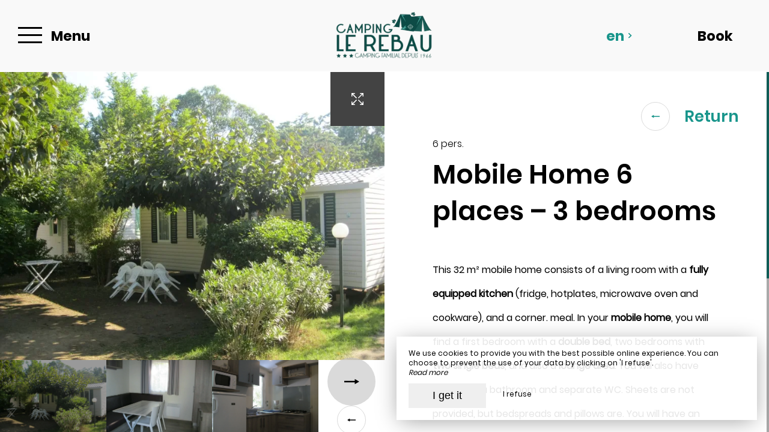

--- FILE ---
content_type: text/html; charset=UTF-8
request_url: https://www.campinglerebau.fr/en/mobile-home-6-3
body_size: 11281
content:
<!DOCTYPE html>
<!--
            ..-:/+++++/+////+/+++++/:-..
      .-/+o+:-*'                  '*-:/oo/:.
   ./oo/-'     ..:/+oossssssso+/:..     './oo/.
 -os+'      .+yhy+:-'        '.:/shyo-      .::'
:ys-      'smh:'
sy+       +dds++++++++++++++++++++++oss:  -----:::
yys*                               -smd-  '''''syy
yyyo-       .oyy+:....      ....:+shy/'      .oyyy
oyyyyo:..     '.:+oooooooooooooo+:-'      .-+syyys
+yyyyyyso+:...        ''''''        ...-/osyyyyyy+
:yyyyyyyyyyysso+//:---......---://+oosso/+yyyyyyy:
'yyyyyyyyyyyyyyyyyyyyyyyyyyyyyyyyyyyyyy:'/yyyyyyy'
 oyyyyyyyyyyyyyyyyyyyyyyyyyyyyyyyyyyyyy:'+yyyyyyo
 .yyyyyyyyyyyyyyyyyyyyyyyyyyyyyyyyyyyyy:.:+yyyys.
  -syyyyyyyyyyyyyyyyyyyyyyyyyyyyyyyyyy:...:yyys.
   ':oyhyyyyyyyyyyyyyyyyyyyyyyyyyyyyyy/-./sys:'
      '-/oyyyyyyyyyyyyyyyyyyyyyyyyyyyyy+./:.
           '.-:/+oossyyyyyyyyyssoo+/:-.'
--><html lang="en">
<head>
	<meta charset="utf-8">
	<meta name="referrer" content="strict-origin-when-cross-origin">
	<meta name="viewport" content="width=device-width, initial-scale=1.0, maximum-scale=1.0">
			<title>Mobil-Home 6 places - 3 bedrooms</title>
	
		<meta name="language" content="en">

	
	<link rel="preconnect" href="//fonts.gstatic.com/" crossorigin="anonymous">
	
	

	<link rel="icon" href="/favicon.ico" type="image/x-icon">



<link rel="preload" as="script" href="/js/manifest.js?id=be571ea8c43e608e450c1463e0b83cfa"/>
<link rel="preload" as="script" href="/js/vendor.js?id=6dfbd57fa4324b59d7104027273be4bf"/>
<link rel="preload" as="script" href="/js/app.js?id=00903ddcaac2c747e9de62a4e8fd9d0c"/>
<link rel="preconnect" href="//neo.my-groom-service.com" crossorigin="anonymous">











	<link rel="preload" as="style" href="/css/vendor.css?id=3099fdbdbc02e6bac1777ec983b54b5b"/>
	<link rel="stylesheet" href="/css/vendor.css?id=3099fdbdbc02e6bac1777ec983b54b5b">
	<link rel="preconnect" href="//fonts.my-groom-service.com" crossorigin="anonymous">
	
	<link
			rel="preload"
			href="/css/fonts.css?id=21bb67cb8aae11ec02292176c0fe0465"
			as="style"
			onload="this.onload=null;this.rel='stylesheet'"
	/>
	<noscript>
		<link rel="stylesheet" href="/css/fonts.css?id=21bb67cb8aae11ec02292176c0fe0465"/>
	</noscript>
<link rel="preload" as="style" href="/css/app.css?id=6ca3f762d96e43e839ab394e0143a245"/>
<link rel="stylesheet" href="/css/app.css?id=6ca3f762d96e43e839ab394e0143a245">

<link rel="canonical" href="https://www.campinglerebau.fr/mobil-home-6-3"/>


	
	
	<link rel="alternate" hreflang="x-default"
	      href="https://www.campinglerebau.fr/mobil-home-6-3"/>
	<link rel="alternate" hreflang="fr"
	      href="https://www.campinglerebau.fr/mobil-home-6-3"/>

	
									<link rel="alternate" hreflang="de"
			      href="https://www.campinglerebau.fr/de/wohn-mobil-6-3"/>
											<link rel="alternate" hreflang="en"
			      href="https://www.campinglerebau.fr/en/mobile-home-6-3"/>
											<link rel="alternate" hreflang="es"
			      href="https://www.campinglerebau.fr/es/casa-movil-6-3"/>
						
<script>
	window.Laravel = {"csrfToken":"qdmFQiP4amLek74ZLx5TQopUE1lTb84aXTgCOhGH"};
</script>
<meta property="og:image" content="https://www.campinglerebau.fr/imagecache/fullwidth/notfound.jpg"/>
<meta property="og:image:type" content="image/jpg"/>
<meta property="og:image:width" content="1920"/>
<meta property="og:image:height" content="1080"/>
<meta property="og:type" content="website"/>
<meta property="og:url" content="https://www.campinglerebau.fr"/>
<meta property="og:title" content="Camping le Rebau"/>
<meta property="og:locale" content="en">
</head>
<body>
<span id="scroll-top"></span>

	<div id="container-menu">
	<div class="menu d-flex border-bottom">
		<div class="box box-left d-flex align-items-center justify-content-start">
			<div id="menu-container-left" class="d-flex align-items-center h-100">
				<div id="menu-mode-burger" class="align-items-center h-100">
					<div class="burger-click-region d-flex align-items-center h-100">
						<span class="burger-menu-piece"></span>
						<span class="burger-menu-piece"></span>
						<span class="burger-menu-piece"></span>
					</div>
					<div class="burger-text-container d-none d-md-flex align-items-center h-100">
						<div class="burger-text burger-text-menu">
							Menu						</div>
						<div class="burger-text burger-text-close">
							Close						</div>
					</div>
				</div>
			</div>
		</div>
		<div class="box d-flex align-items-center justify-content-center">
			<a class="h-100 d-flex align-items-center" href="/">
				<div class="logo-menu-responsive"></div>
			</a>
		</div>

		<div class="box d-flex justify-content-end">
			<div class="dropdown box-lang d-none d-md-flex justify-content-center align-items-center">
				<a aria-haspopup="true"
				   aria-expanded="false"
				   data-toggle="dropdown"
				   data-display="static"
				   id="dropdownLang"
				   class="d-flex justify-content-center align-items-center">
					en
					<div class="pl-2 d-flex align-items-center">
						<svg xmlns="http://www.w3.org/2000/svg" width="9.479" height="6.153" viewBox="0 0 9.479 6.153">
	<path id="arrow_bottom_black" d="M158.553,192.364l-4.74-4.937,1.168-1.216,3.572,3.721,3.571-3.721,1.168,1.216Z" transform="translate(-153.812 -186.211)" fill="#212121"/>
</svg>
					</div>
				</a>
				<div class="dropdown-menu" aria-labelledby="dropdownLang">
					<a class="lang-element w-100 h-100 d-flex justify-content-center align-items-center"
		   rel=&quot;alternate&quot; hreflang="de" href="http://www.campinglerebau.fr/de/wohn-mobil-6-3">
			de
		</a>
							<a class="lang-element w-100 h-100 d-flex justify-content-center align-items-center"
		   rel=&quot;alternate&quot; hreflang="es" href="http://www.campinglerebau.fr/es/casa-movil-6-3">
			es
		</a>
						<a class="lang-element w-100 h-100 d-flex justify-content-center align-items-center"
		   rel=&quot;alternate&quot; hreflang="fr" href="http://www.campinglerebau.fr/fr/mobil-home-6-3">
			fr
		</a>
					</div>
			</div>
										<div class="btn-block btn-resa d-flex resa-window">
					<div class="d-none d-md-flex h-100 w-100 align-items-center">
						Book					</div>
					<div class="d-flex d-md-none h-100 w-100 align-items-center justify-content-center">
						<svg xmlns="http://www.w3.org/2000/svg" viewBox="0 0 448 512">
	<path d="M148 288h-40c-6.6 0-12-5.4-12-12v-40c0-6.6 5.4-12 12-12h40c6.6 0 12 5.4 12 12v40c0 6.6-5.4 12-12 12zm108-12v-40c0-6.6-5.4-12-12-12h-40c-6.6 0-12 5.4-12 12v40c0 6.6 5.4 12 12 12h40c6.6 0 12-5.4 12-12zm96 0v-40c0-6.6-5.4-12-12-12h-40c-6.6 0-12 5.4-12 12v40c0 6.6 5.4 12 12 12h40c6.6 0 12-5.4 12-12zm-96 96v-40c0-6.6-5.4-12-12-12h-40c-6.6 0-12 5.4-12 12v40c0 6.6 5.4 12 12 12h40c6.6 0 12-5.4 12-12zm-96 0v-40c0-6.6-5.4-12-12-12h-40c-6.6 0-12 5.4-12 12v40c0 6.6 5.4 12 12 12h40c6.6 0 12-5.4 12-12zm192 0v-40c0-6.6-5.4-12-12-12h-40c-6.6 0-12 5.4-12 12v40c0 6.6 5.4 12 12 12h40c6.6 0 12-5.4 12-12zm96-260v352c0 26.5-21.5 48-48 48H48c-26.5 0-48-21.5-48-48V112c0-26.5 21.5-48 48-48h48V12c0-6.6 5.4-12 12-12h40c6.6 0 12 5.4 12 12v52h128V12c0-6.6 5.4-12 12-12h40c6.6 0 12 5.4 12 12v52h48c26.5 0 48 21.5 48 48zm-48 346V160H48v298c0 3.3 2.7 6 6 6h340c3.3 0 6-2.7 6-6z"/>
</svg>					</div>
				</div>
					</div>
	</div>

	<!-- Links + Contact -->
	<div id="submenu-container">

		<!-- Links -->
		<nav id="navbar" class="navbar">
			<ul class="navbar-nav d-none d-md-flex">
														
																	<li class="nav-item ">
							<a class="nav-link" href="/en/" title="Welcome"
							   target="_self"
							   rel="">
								Welcome
							</a>
						</li>
																			
																	

						<li class="dropdown nav-item ">
							<a aria-haspopup="true"
							   aria-expanded="false"
							   class="nav-link"
							   data-toggle="dropdown"
							   id="dropdownMenuNavbar_10"
							   title="Our campsite">
								Our campsite
								<div class="pl-3 d-flex align-items-center">
									<svg xmlns="http://www.w3.org/2000/svg" width="9.479" height="6.153" viewBox="0 0 9.479 6.153">
	<path id="arrow_bottom_black" d="M158.553,192.364l-4.74-4.937,1.168-1.216,3.572,3.721,3.571-3.721,1.168,1.216Z" transform="translate(-153.812 -186.211)" fill="#212121"/>
</svg>
								</div>
							</a>
							<ul class="dropdown-menu"
							    id="dropdownMenuNavbar_10">
																										<li class="sub-nav-item w-100 ">
										<a class="sub-nav-link" href="/presentation"
										   title="Presentation"
										   target="_self"
										   rel="">
											Presentation
										</a>
									</li>
																										<li class="sub-nav-item w-100 ">
										<a class="sub-nav-link" href="/services"
										   title="Our services"
										   target="_self"
										   rel="">
											Our services
										</a>
									</li>
																										<li class="sub-nav-item w-100 ">
										<a class="sub-nav-link" href="/gallery"
										   title="Gallery"
										   target="_self"
										   rel="">
											Gallery
										</a>
									</li>
																										<li class="sub-nav-item w-100 ">
										<a class="sub-nav-link" href="/video"
										   title="Watch the video"
										   target="_self"
										   rel="">
											Watch the video
										</a>
									</li>
															</ul>
						</li>
																			
																	<li class="nav-item ">
							<a class="nav-link" href="/rentals" title="Rentals"
							   target="_self"
							   rel="">
								Rentals
							</a>
						</li>
																			
																	<li class="nav-item ">
							<a class="nav-link" href="/locations" title="Pitches"
							   target="_self"
							   rel="">
								Pitches
							</a>
						</li>
																			
																	<li class="nav-item ">
							<a class="nav-link" href="/fares" title="Fares"
							   target="_self"
							   rel="">
								Fares
							</a>
						</li>
																			
																	<li class="nav-item ">
							<a class="nav-link" href="/to-discover" title="To discover"
							   target="_self"
							   rel="">
								To discover
							</a>
						</li>
																			
																	<li class="nav-item ">
							<a class="nav-link" href="/contact" title="Contact &amp; Access"
							   target="_self"
							   rel="">
								Contact &amp; Access
							</a>
						</li>
												</ul>

			<!-- Navbar Mobile -->
			<ul class="mobile-menu d-sm-flex d-md-none flex-column justify-content-start align-items-start">
														
																	<li class="">
							<a class="" href="/en/" title="Welcome"
							   target="_self"
							   rel="">
								Welcome
							</a>
						</li>
																			
											
						<li class="dropdown ">
							<a aria-haspopup="true"
							   aria-expanded="false"
							   class="d-flex align-items-center"
							   data-toggle="dropdown"
							   id="dropdownMenuMobile_10"
							   title="Our campsite">
								Our campsite
								<div class="pl-3 d-flex align-items-center">
									<svg xmlns="http://www.w3.org/2000/svg" width="9.479" height="6.153" viewBox="0 0 9.479 6.153">
	<path id="arrow_bottom_black" d="M158.553,192.364l-4.74-4.937,1.168-1.216,3.572,3.721,3.571-3.721,1.168,1.216Z" transform="translate(-153.812 -186.211)" fill="#212121"/>
</svg>
								</div>
							</a>
							<ul class="dropdown-menu"
							    aria-labelledby="dropdownMenuMobile_10">
																										<li class="sub-nav-item ">
										<a class="sub-nav-link" href="/presentation"
										   title="Presentation"
										   target="_self"
										   rel="">
											Presentation
										</a>
									</li>
																										<li class="sub-nav-item ">
										<a class="sub-nav-link" href="/services"
										   title="Our services"
										   target="_self"
										   rel="">
											Our services
										</a>
									</li>
																										<li class="sub-nav-item ">
										<a class="sub-nav-link" href="/gallery"
										   title="Gallery"
										   target="_self"
										   rel="">
											Gallery
										</a>
									</li>
																										<li class="sub-nav-item ">
										<a class="sub-nav-link" href="/video"
										   title="Watch the video"
										   target="_self"
										   rel="">
											Watch the video
										</a>
									</li>
															</ul>
						</li>
																			
																	<li class="">
							<a class="" href="/rentals" title="Rentals"
							   target="_self"
							   rel="">
								Rentals
							</a>
						</li>
																			
																	<li class="">
							<a class="" href="/locations" title="Pitches"
							   target="_self"
							   rel="">
								Pitches
							</a>
						</li>
																			
																	<li class="">
							<a class="" href="/fares" title="Fares"
							   target="_self"
							   rel="">
								Fares
							</a>
						</li>
																			
																	<li class="">
							<a class="" href="/to-discover" title="To discover"
							   target="_self"
							   rel="">
								To discover
							</a>
						</li>
																			
																	<li class="">
							<a class="" href="/contact" title="Contact &amp; Access"
							   target="_self"
							   rel="">
								Contact &amp; Access
							</a>
						</li>
												</ul>
		</nav>

				
			<!-- Contact -->
			<div id="contact-menu" class="contact-menu d-none d-md-flex align-items-center justify-content-center">

									<div class="d-flex contact-item">
						<div class="p-bottom">
							Email :&nbsp;
						</div>
						<div class="text-pratique">
							<div class="content">
								<script type="text/javascript" language="javascript">coded = "Q8voIUS@KqCw8OQ-vIUIoqN.jU" 
		cipher = "6n24gCodLiUxlBAXFftN3zapYRDOcEQyGeM895v7PmbjSJrZqwhHTsKu1VWIk0" 
		shift=coded.length
		link=""
		for (i=0; i<coded.length; i++){
		    if (cipher.indexOf(coded.charAt(i))==-1){
		        ltr=coded.charAt(i)
		        link+=(ltr)
		    }
		    else {
		        ltr = (cipher.indexOf(coded.charAt(i))-shift+cipher.length) % cipher.length
		        link+=(cipher.charAt(ltr))
		    }               
		}document.write("<a href=\'mailto:"+link+"\'>"+link+"</a>")</script>
		<noscript><p>Activate Javascript</p></noscript>
							</div>
						</div>
					</div>
				
									<a class="box-tel contact-item" href="tel:0467985078">
						Tel : 04 67 98 50 78
					</a>
				
									<a href="https://www.facebook.com/campinglerebau/" target="_blank" rel="noopener noreferrer"
					   class="contact-item d-flex align-items-center">
						<div class="pr-3 d-flex align-items-center">
							<svg xmlns="http://www.w3.org/2000/svg" viewBox="0 0 24 24">
	<path d="M9 8h-3v4h3v12h5v-12h3.642l.358-4h-4v-1.667c0-.955.192-1.333 1.115-1.333h2.885v-5h-3.808c-3.596 0-5.192 1.583-5.192 4.615v3.385z"/>
</svg>						</div>
						Facebook					</a>
				
												
			</div>
		
		<!-- Contact Mobile -->
		<div id="contact-menu-mobile" class="d-flex justify-content-around d-md-none">
							<a class="d-flex align-items-center"
				   href="https://www.google.fr/maps/place/https://www.google.com/maps/place/Camping+Le+Rebau/@43.3988913,3.372291,17z/data=!3m1!4b1!4m5!3m4!1s0x12b1145627b9431b:0x563116381c655313!8m2!3d43.3988874!4d3.3744797?hl=fr" target="_blank">
					<svg xmlns="http://www.w3.org/2000/svg" viewBox="0 0 384 512">
						<path d="M172.268 501.67C26.97 291.031 0 269.413 0 192 0 85.961 85.961 0 192 0s192 85.961 192 192c0 77.413-26.97 99.031-172.268 309.67-9.535 13.774-29.93 13.773-39.464 0zM192 272c44.183 0 80-35.817 80-80s-35.817-80-80-80-80 35.817-80 80 35.817 80 80 80z"/>
					</svg>
				</a>
										<a class="d-flex align-items-center" href="tel:0467985078">
					<svg xmlns="http://www.w3.org/2000/svg" width="20.021" height="20.039" viewBox="0 0 20.021 20.039">
	<g data-name="Groupe 1175" transform="translate(0 0)">
		<path data-name="Tracé 26" d="M1.934,18.713a1.365,1.365,0,0,0,.142.116l.708.438c.026.013.064.039.09.052a8.563,8.563,0,0,0,3.464.721,7.254,7.254,0,0,0,5.2-2.022l6.684-6.684a7.885,7.885,0,0,0,1.249-8.642.521.521,0,0,0-.064-.116l-.451-.683c-.026-.039-.064-.077-.09-.116l-1.2-1.2A1.97,1.97,0,0,0,16.28,0a1.814,1.814,0,0,0-1.275.528L11.528,4.005a1.893,1.893,0,0,0,.039,2.679l1.365,1.365L8.283,12.7,6.892,11.308a1.752,1.752,0,0,0-1.326-.567,1.885,1.885,0,0,0-1.314.541L.775,14.759A2.056,2.056,0,0,0,.195,16.1a1.861,1.861,0,0,0,.528,1.4Zm-.064-2.859,3.477-3.477a.332.332,0,0,1,.476.026l1.932,1.932a.785.785,0,0,0,1.095,0L14.58,8.6a.8.8,0,0,0,.232-.541.741.741,0,0,0-.232-.541L12.674,5.589a.365.365,0,0,1-.039-.5L16.113,1.61a.234.234,0,0,1,.18-.077.444.444,0,0,1,.3.129l1.133,1.133.373.567a6.268,6.268,0,0,1-.953,6.852l-6.684,6.71a5.729,5.729,0,0,1-4.121,1.571,6.976,6.976,0,0,1-2.782-.567l-.592-.361L1.818,16.42a.339.339,0,0,1-.077-.245A.609.609,0,0,1,1.869,15.854Z" transform="translate(-0.193)" fill="#fff"></path>
	</g>
</svg>				</a>
										<a href="https://www.facebook.com/campinglerebau/" target="_blank" rel="noopener noreferrer"
				   class="d-flex align-items-center">
					<div class="d-flex align-items-center">
						<svg xmlns="http://www.w3.org/2000/svg" viewBox="0 0 24 24">
	<path d="M9 8h-3v4h3v12h5v-12h3.642l.358-4h-4v-1.667c0-.955.192-1.333 1.115-1.333h2.885v-5h-3.808c-3.596 0-5.192 1.583-5.192 4.615v3.385z"/>
</svg>					</div>
				</a>
												
			<div class="dropdown box-lang d-flex align-items-center">
				<a aria-haspopup="true"
				   aria-expanded="false"
				   data-toggle="dropdown"
				   data-display="static"
				   id="dropdownLangMobile"
				   class="d-flex h-100 justify-content-center align-items-center">
					en
					<div class="pl-1 d-flex align-items-center">
						<svg xmlns="http://www.w3.org/2000/svg" width="9.479" height="6.153" viewBox="0 0 9.479 6.153">
	<path id="arrow_bottom_black" d="M158.553,192.364l-4.74-4.937,1.168-1.216,3.572,3.721,3.571-3.721,1.168,1.216Z" transform="translate(-153.812 -186.211)" fill="#212121"/>
</svg>
					</div>
				</a>
				<div class="dropdown-menu" aria-labelledby="dropdownLangMobile">
					<a class="lang-element w-100 h-100 d-flex justify-content-center align-items-center"
		   rel=&quot;alternate&quot; hreflang="de" href="http://www.campinglerebau.fr/de/wohn-mobil-6-3">
			de
		</a>
							<a class="lang-element w-100 h-100 d-flex justify-content-center align-items-center"
		   rel=&quot;alternate&quot; hreflang="es" href="http://www.campinglerebau.fr/es/casa-movil-6-3">
			es
		</a>
						<a class="lang-element w-100 h-100 d-flex justify-content-center align-items-center"
		   rel=&quot;alternate&quot; hreflang="fr" href="http://www.campinglerebau.fr/fr/mobil-home-6-3">
			fr
		</a>
					</div>
			</div>

		</div>
	</div>
</div>
	<div id="resa-modal" class="resa-modal">
	<div class="modal">
		<div class="modal-sandbox"></div>
		<div class="modal-box h-100">
			<div class="modal-body h-100">
				<div class="row no-gutters h-100">
											<div class="col-md-12 col-lg-4 text-content d-flex flex-column justify-content-center h-100">
							<div class="title">
								Book your stay
							</div>
		
							<div data-simplebar data-simplebar-auto-hide="false" class="scroll description">
								For holidays with family, friends, as a couple or alone, let yourself be tempted by stays at Camping le Rebau. Book your stay at the best price via our website or directly by phone!
							</div>
		
																				</div>
										<div class="resa-form-container col-md-12 col-lg-8">
						<div class="overlay-resa w-100 h-100"></div>
						
						<div class="blurry-background-loader" id="blurry-resa-imagebg-1">
							<div class="blurry">
								<div class="fullbg resa-bg-content" style="background: url('/imagecache/fullwidth/resa.jpg') no-repeat center;"></div>
							</div>
						</div>
						
						<div class="resa-form-content h-100 d-flex flex-column justify-content-center">	
									
															<div id="booking-engine-1" class="booking-engine">
																			<form name="resamail" method="POST" action="/reservation" target="_blank" rel="noopener noreferrer">
	<input type="hidden" name="id_moteur_resa" value=1 />
	<input type="hidden" name="options" id="options-1" value=""/>
	<input type="hidden" name="_token" value="qdmFQiP4amLek74ZLx5TQopUE1lTb84aXTgCOhGH" autocomplete="off">

	<div class="date-picker-container row no-gutters">
		<div class="col-12 col-md-6 resa-col-left resa-col-left-pick">
			<div class="arrivee" id="arrivee-1">
	<input name="arrivee" type="text" data-input/>
	<div data-toggle class="picker-container d-flex flex-column" title="Arrival">
		<div class="title-input">
			Arrival		</div>
		<div id="form-day"></div>
		<div class="form-month-year-container d-flex align-items-center justify-content-center">
			<div  id="form-month"></div>
			<div  id="form-year"></div>
		</div>
		<!-- input is mandatory -->
	</div>
</div>

		</div>
		<div class="col-12 col-md-6 resa-col-right resa-col-right-pick">
			<div class="depart" id="depart-1">
    <input name="depart" type="text" data-input/>
    <div data-toggle class="picker-container d-flex flex-column" title="Departure">
        <div class="title-input">
            Departure        </div>
        <div id="form-day"></div>
        <div class="form-month-year-container d-flex align-items-center justify-content-center">
            <div  id="form-month"></div>
            <div  id="form-year"></div>
        </div>
        <!-- input is mandatory -->
    </div>
</div>

		</div>
	</div>

	<div class="row no-gutters">
		<div class="col-12">
			<div class="form-group">
				<select name="nbadult" required>
					<option value="1">1 person</option>
					<option value="2" selected>2 persons</option>
											<option value="3">3 persons</option>
											<option value="4">4 persons</option>
											<option value="5">5 persons</option>
											<option value="6">6 persons</option>
											<option value="7">7 persons</option>
											<option value="8">8 persons</option>
											<option value="9">9 persons</option>
											<option value="10">10 persons</option>
									</select>
			</div>
		</div>
	</div>

	<div class="row no-gutters">
		<div class="col-12 d-flex justify-content-center align-items-center">
			<button class="btn-resa-next text-link d-flex align-items-center p-0" target="_blank" rel="noopener noreferrer">
				<div class="text-button">
											Book									</div>
				<div class="btn-circle btn-next d-flex">
					<svg xmlns="http://www.w3.org/2000/svg" width="14.406" height="4.978" viewBox="0 0 14.406 4.978">
	<g id="arrow_right_button" transform="translate(14.406 4.978) rotate(180)">
		<path id="Union_3" data-name="Union 3" d="M0,2.489,4.3,0V1.819h10.1V3.184H4.3V4.978Z" fill="#212121"/>
	</g>
</svg>
				</div>
			</button>
		</div>
	</div>
</form>																	</div>
													</div>
					</div>
				</div>
				<div class="btn-close d-flex align-items-center justify-content-center">
					<svg id="cross_black" xmlns="http://www.w3.org/2000/svg" width="25" height="30" viewBox="0 0 21.638 21.638">
						<path id="Tracé_630" data-name="Tracé 630" d="M15.3,8.61H8.67V15.3H6.6V8.61H0V6.69H6.6V0H8.67V6.69H15.3Z" transform="translate(10.819 0) rotate(45)" fill="#212121"/>
					</svg>
				</div>

			</div>
		</div>
	</div>
</div><main>
		<article id="main-content">
	<section>
					
			<div id="detail-chambre-container" class="row h-100 no-gutters">

				<div id="slider-detail-chambre" class="col-md-12 col-lg-6 h-100">
												<slider-detail-chambre
			:chambre="{&quot;id&quot;:3,&quot;urlsphotos&quot;:&quot;[\&quot;afedc0ede1dd29ff9b6cab80de19fedd.jpg\&quot;,\&quot;4b4e33117e2b38a5f899f42cf6947b10.jpg\&quot;,\&quot;5d4f39f7b72a32e1106fc3537dccdeae.jpg\&quot;,\&quot;6a796f7a6397c2866960351cc61f2611.jpg\&quot;,\&quot;4306aa3c8977ccda751cfa11322d5f8f.jpg\&quot;,\&quot;393a8b83d874d590517c4243529b289c.jpg\&quot;,\&quot;3fa3dd6dbe6d00a2502ae3c87df0a1b1.jpg\&quot;,\&quot;2ebe66b4052feb7e1013a3ed4f235a0a.jpg\&quot;]&quot;,&quot;panorama_id&quot;:null,&quot;created_at&quot;:&quot;2021-08-17T16:34:49.000000Z&quot;,&quot;updated_at&quot;:&quot;2024-03-11T15:30:01.000000Z&quot;,&quot;nb_pers&quot;:6,&quot;nb_pers_min&quot;:null,&quot;nb_pers_max&quot;:null,&quot;price&quot;:null,&quot;area&quot;:null,&quot;order&quot;:4,&quot;active&quot;:1,&quot;id_roomtype_bookingengine&quot;:null,&quot;roomtype_bookingengine_show_ota&quot;:0,&quot;title&quot;:&quot;Mobile Home 6 places \u2013 3 bedrooms&quot;,&quot;subtitle&quot;:null,&quot;description&quot;:&quot;&lt;p&gt;This 32 m\u00b2 mobile home consists of a living room with a &lt;strong&gt;fully equipped kitchen&lt;\/strong&gt; (fridge, hotplates, microwave oven and cookware), and a corner. meal. In your &lt;strong&gt;mobile home&lt;\/strong&gt;, you will find a first bedroom with a &lt;strong&gt;double bed&lt;\/strong&gt;, two bedrooms with &lt;strong&gt;two single beds&lt;\/strong&gt;, and also a &lt;strong&gt; lounge area&lt;\/strong&gt;. You will also have access to a bathroom and separate WC. Sheets are not provided, but bedspreads and pillows are. You will have an exterior with &lt;strong&gt;garden furniture&lt;\/strong&gt; and a &lt;strong&gt;parking space&lt;\/strong&gt; for one vehicle. &lt;strong&gt;gas&lt;\/strong&gt;, &lt;strong&gt;water&lt;\/strong&gt;, &lt;strong&gt;electricity&lt;\/strong&gt; and the right of access to the &lt;strong&gt;swimming pool&lt;\/strong&gt; are included. Cats and dogs with up-to-date vaccinations are accepted (category 1 or 2 dogs are not allowed).&lt;\/p&gt;\n&lt;p&gt;&lt;strong&gt;Please note that charging electric vehicles is prohibited.&lt;\/strong&gt;&lt;\/p&gt;&quot;,&quot;description_title&quot;:null,&quot;caracteristiques&quot;:&quot;&lt;ul&gt;&lt;li&gt;Mobile home of 32 m\u00b2&lt;\/li&gt;&lt;li&gt;Living room with equipped kitchen&lt;\/li&gt;&lt;li&gt;Three bedrooms&lt;\/li&gt;&lt;li&gt;Private powder room&lt;\/li&gt;&lt;li&gt;separate WC&lt;\/li&gt;&lt;li&gt;Sheets not provided&lt;\/li&gt;&lt;li&gt;Garden furniture&lt;\/li&gt;&lt;li&gt;Parking space&lt;\/li&gt;&lt;\/ul&gt;&quot;,&quot;caracteristiques_title&quot;:null,&quot;equipements&quot;:null,&quot;equipements_title&quot;:null,&quot;url&quot;:&quot;mobile-home-6-3&quot;,&quot;url_title&quot;:&quot;See the Mobile Home&quot;,&quot;translations&quot;:[{&quot;id&quot;:15,&quot;chambre_module_id&quot;:3,&quot;locale&quot;:&quot;de&quot;,&quot;title&quot;:&quot;Mobilheim 6 Pl\u00e4tze \u2013 3 Schlafzimmer&quot;,&quot;subtitle&quot;:null,&quot;description_title&quot;:null,&quot;description&quot;:&quot;&lt;p&gt;Dieses 32 m\u00b2 gro\u00dfe Mobilheim besteht aus einem Wohnzimmer mit einer &lt;strong&gt;voll ausgestatteten K\u00fcche&lt;\/strong&gt; (K\u00fchlschrank, Kochplatten, Mikrowelle und Kochgeschirr) und einer Essecke. In Ihrem &lt;strong&gt;Mobilheim&lt;\/strong&gt; finden Sie ein erstes Schlafzimmer mit einem &lt;strong&gt;Doppelbett&lt;\/strong&gt;, zwei Schlafzimmer mit &lt;strong&gt;zwei Einzelbetten&lt;\/strong&gt; sowie ein &lt;strong&gt; Loungebereich&lt;\/strong&gt;. Sie haben au\u00dferdem Zugang zu einem Badezimmer und einem separaten WC. Bettw\u00e4sche wird nicht gestellt, Bettdecken und Kissen jedoch schon. Sie verf\u00fcgen \u00fcber einen Au\u00dfenbereich mit &lt;strong&gt;Gartenm\u00f6beln&lt;\/strong&gt; und einen &lt;strong&gt;Parkplatz&lt;\/strong&gt; f\u00fcr ein Fahrzeug. &lt;strong&gt;Gas&lt;\/strong&gt;, &lt;strong&gt;Wasser&lt;\/strong&gt;, &lt;strong&gt;Strom&lt;\/strong&gt; und das Recht auf Zugang zum &lt;strong&gt;Schwimmbad&lt;\/strong&gt; sind im Preis inbegriffen. Katzen und Hunde mit aktuellen Impfungen werden akzeptiert (Hunde der Kategorie 1 oder 2 sind nicht erlaubt).&lt;\/p&gt;\n&lt;p&gt;&lt;strong&gt;Bitte beachten Sie, dass das Laden von Elektrofahrzeugen verboten ist.&lt;\/strong&gt;&lt;\/p&gt;&quot;,&quot;caracteristiques_title&quot;:null,&quot;caracteristiques&quot;:&quot;&lt;ul&gt;&lt;li&gt;Mobilheim von 32 m\u00b2&lt;\/li&gt;&lt;li&gt;Wohnzimmer mit ausgestatteter K\u00fcche&lt;\/li&gt;&lt;li&gt;Drei Schlafzimmer&lt;\/li&gt;&lt;li&gt;Private G\u00e4stetoilette&lt;\/li&gt;&lt;li&gt;separates WC&lt;\/li&gt;&lt;li&gt;Bettw\u00e4sche nicht vorhanden&lt;\/li&gt;&lt;li&gt;Gartenm\u00f6bel&lt;\/li&gt;&lt;li&gt;Parkplatz&lt;\/li&gt;&lt;\/ul&gt;&quot;,&quot;equipements_title&quot;:null,&quot;equipements&quot;:null,&quot;url_title&quot;:&quot;Sehen Sie sich das Mobilheim an&quot;,&quot;url&quot;:&quot;wohn-mobil-6-3&quot;},{&quot;id&quot;:9,&quot;chambre_module_id&quot;:3,&quot;locale&quot;:&quot;en&quot;,&quot;title&quot;:&quot;Mobile Home 6 places \u2013 3 bedrooms&quot;,&quot;subtitle&quot;:null,&quot;description_title&quot;:null,&quot;description&quot;:&quot;&lt;p&gt;This 32 m\u00b2 mobile home consists of a living room with a &lt;strong&gt;fully equipped kitchen&lt;\/strong&gt; (fridge, hotplates, microwave oven and cookware), and a corner. meal. In your &lt;strong&gt;mobile home&lt;\/strong&gt;, you will find a first bedroom with a &lt;strong&gt;double bed&lt;\/strong&gt;, two bedrooms with &lt;strong&gt;two single beds&lt;\/strong&gt;, and also a &lt;strong&gt; lounge area&lt;\/strong&gt;. You will also have access to a bathroom and separate WC. Sheets are not provided, but bedspreads and pillows are. You will have an exterior with &lt;strong&gt;garden furniture&lt;\/strong&gt; and a &lt;strong&gt;parking space&lt;\/strong&gt; for one vehicle. &lt;strong&gt;gas&lt;\/strong&gt;, &lt;strong&gt;water&lt;\/strong&gt;, &lt;strong&gt;electricity&lt;\/strong&gt; and the right of access to the &lt;strong&gt;swimming pool&lt;\/strong&gt; are included. Cats and dogs with up-to-date vaccinations are accepted (category 1 or 2 dogs are not allowed).&lt;\/p&gt;\n&lt;p&gt;&lt;strong&gt;Please note that charging electric vehicles is prohibited.&lt;\/strong&gt;&lt;\/p&gt;&quot;,&quot;caracteristiques_title&quot;:null,&quot;caracteristiques&quot;:&quot;&lt;ul&gt;&lt;li&gt;Mobile home of 32 m\u00b2&lt;\/li&gt;&lt;li&gt;Living room with equipped kitchen&lt;\/li&gt;&lt;li&gt;Three bedrooms&lt;\/li&gt;&lt;li&gt;Private powder room&lt;\/li&gt;&lt;li&gt;separate WC&lt;\/li&gt;&lt;li&gt;Sheets not provided&lt;\/li&gt;&lt;li&gt;Garden furniture&lt;\/li&gt;&lt;li&gt;Parking space&lt;\/li&gt;&lt;\/ul&gt;&quot;,&quot;equipements_title&quot;:null,&quot;equipements&quot;:null,&quot;url_title&quot;:&quot;See the Mobile Home&quot;,&quot;url&quot;:&quot;mobile-home-6-3&quot;},{&quot;id&quot;:21,&quot;chambre_module_id&quot;:3,&quot;locale&quot;:&quot;es&quot;,&quot;title&quot;:&quot;Mobil Home 6 plazas \u2013 3 dormitorios&quot;,&quot;subtitle&quot;:null,&quot;description_title&quot;:null,&quot;description&quot;:&quot;&lt;p&gt;Esta casa m\u00f3vil de 32 m\u00b2 consta de una sala de estar con una &lt;strong&gt;cocina totalmente equipada&lt;\/strong&gt; (nevera, fogones, horno microondas y utensilios de cocina) y un rinc\u00f3n. En su &lt;strong&gt;mobile-home&lt;\/strong&gt; encontrar\u00e1 un primer dormitorio con una &lt;strong&gt;cama de matrimonio&lt;\/strong&gt;, dos dormitorios con &lt;strong&gt;dos camas individuales&lt;\/strong&gt; y tambi\u00e9n una &lt;strong&gt;cama doble&lt;\/strong&gt;. zona de sal\u00f3n&lt;\/strong&gt;. Tambi\u00e9n tendr\u00e1 acceso a un ba\u00f1o y WC separados. No se proporcionan s\u00e1banas, pero s\u00ed colchas y almohadas. Dispondr\u00e1s de un exterior con &lt;strong&gt;muebles de jard\u00edn&lt;\/strong&gt; y una &lt;strong&gt;plaza de aparcamiento&lt;\/strong&gt; para un veh\u00edculo. Se incluyen &lt;strong&gt;gas&lt;\/strong&gt;, &lt;strong&gt;agua&lt;\/strong&gt;, &lt;strong&gt;electricidad&lt;\/strong&gt; y el derecho de acceso a la &lt;strong&gt;piscina&lt;\/strong&gt;. Se aceptan gatos y perros con vacunas al d\u00eda (no se admiten perros de categor\u00eda 1 o 2).&lt;\/p&gt;\n&lt;p&gt;&lt;strong&gt;Tenga en cuenta que est\u00e1 prohibido cargar veh\u00edculos el\u00e9ctricos.&lt;\/strong&gt;&lt;\/p&gt;&quot;,&quot;caracteristiques_title&quot;:null,&quot;caracteristiques&quot;:&quot;&lt;ul&gt;&lt;li&gt;Casa m\u00f3vil de 32 m\u00b2&lt;\/li&gt;&lt;li&gt;Sal\u00f3n con cocina equipada&lt;\/li&gt;&lt;li&gt;Tres dormitorios&lt;\/li&gt;&lt;li&gt;Tocador privado&lt;\/li&gt;&lt;li&gt;WC separado&lt;\/li&gt;&lt;li&gt;S\u00e1banas no proporcionadas&lt;\/li&gt;&lt;li&gt;Muebles de jard\u00edn&lt;\/li&gt;&lt;li&gt;Plaza de parking&lt;\/li&gt;&lt;\/ul&gt;&quot;,&quot;equipements_title&quot;:null,&quot;equipements&quot;:null,&quot;url_title&quot;:&quot;Ver la casa m\u00f3vil&quot;,&quot;url&quot;:&quot;casa-movil-6-3&quot;},{&quot;id&quot;:3,&quot;chambre_module_id&quot;:3,&quot;locale&quot;:&quot;fr&quot;,&quot;title&quot;:&quot;Mobil-Home 6 places \u2013 3 chambres&quot;,&quot;subtitle&quot;:null,&quot;description_title&quot;:null,&quot;description&quot;:&quot;&lt;p&gt;Ce mobil-home de 32 m\u00b2 se compose d\u2019un s\u00e9jour avec une &lt;strong&gt;cuisine tout \u00e9quip\u00e9e&lt;\/strong&gt; (r\u00e9frig\u00e9rateur, plaques de cuisson, four \u00e0 micro-ondes et batterie de cuisine), et un coin-repas. Dans votre &lt;strong&gt;mobil-home&lt;\/strong&gt;, vous trouverez une premi\u00e8re chambre avec un &lt;strong&gt;lit double&lt;\/strong&gt;, deux chambres avec &lt;strong&gt;deux lits simples&lt;\/strong&gt;, et aussi un &lt;strong&gt;coin salon&lt;\/strong&gt;. Vous acc\u00e9derez \u00e9galement \u00e0 une salle d\u2019eau et \u00e0 des WC s\u00e9par\u00e9s. Les draps ne sont pas fournis, mais les couvre-lits et les oreillers le sont. Vous aurez un ext\u00e9rieur avec un &lt;strong&gt;salon de jardin&lt;\/strong&gt; et une &lt;strong&gt;place de parking&lt;\/strong&gt; pour un v\u00e9hicule. Le &lt;strong&gt;gaz&lt;\/strong&gt;, l\u2019&lt;strong&gt;eau&lt;\/strong&gt;, l\u2019&lt;strong&gt;\u00e9lectricit\u00e9&lt;\/strong&gt; et le droit d\u2019acc\u00e8s \u00e0 la &lt;strong&gt;piscine&lt;\/strong&gt; sont compris. Les chats et les chiens avec une vaccination \u00e0 jour sont accept\u00e9s (les chiens de cat\u00e9gorie 1 ou 2 ne sont pas autoris\u00e9s).&lt;\/p&gt;\n&lt;p&gt;&lt;strong&gt;Veuillez noter que le chargement des v\u00e9hicules \u00e9lectriques est interdit.&lt;\/strong&gt;&lt;\/p&gt;\n&quot;,&quot;caracteristiques_title&quot;:null,&quot;caracteristiques&quot;:&quot;&lt;ul&gt;&lt;li&gt;Mobil-home de 32 m\u00b2&lt;\/li&gt;&lt;li&gt;S\u00e9jour avec cuisine \u00e9quip\u00e9e&lt;\/li&gt;&lt;li&gt;Trois chambres&lt;\/li&gt;&lt;li&gt;Salle d\u2019eau priv\u00e9e&lt;\/li&gt;&lt;li&gt;WC s\u00e9par\u00e9s&lt;\/li&gt;&lt;li&gt;Draps non fournis&lt;\/li&gt;&lt;li&gt;Salon de jardin&lt;\/li&gt;&lt;li&gt;Place de parking&lt;\/li&gt;&lt;\/ul&gt;&quot;,&quot;equipements_title&quot;:null,&quot;equipements&quot;:null,&quot;url_title&quot;:&quot;Voir le Mobil-Home&quot;,&quot;url&quot;:&quot;mobil-home-6-3&quot;}]}"
			:textpers="'pers.'"
	>
	</slider-detail-chambre>
				</div>

				<div data-simplebar data-simplebar-auto-hide="false" class="chambre-text-container col-md-12 col-lg-6 h-100">

					<button class="btn-retour-chambre btn-link text-link d-none d-md-flex align-items-center p-0">
						<div class="btn-circle btn-prev d-flex">
							<svg xmlns="http://www.w3.org/2000/svg" id="arrow_left_button" width="14.406" height="4.978" viewBox="0 0 14.406 4.978">
    <path id="Union_3" data-name="Union 3" d="M0,2.489,4.3,0V1.819h10.1V3.184H4.3V4.978Z" fill="#000"/>
</svg>						</div>
						Return					</button>

					<div class="text-container h-100">
													<div class="subtitle-chambre">
								<p>6 pers.</p>
							</div>
																			<h1>
								Mobile Home 6 places – 3 bedrooms
							</h1>
						
						
													<div class="chambre-infos description">
																	<div class="chambre-description">
										<p>This 32 m² mobile home consists of a living room with a <strong>fully equipped kitchen</strong> (fridge, hotplates, microwave oven and cookware), and a corner. meal. In your <strong>mobile home</strong>, you will find a first bedroom with a <strong>double bed</strong>, two bedrooms with <strong>two single beds</strong>, and also a <strong> lounge area</strong>. You will also have access to a bathroom and separate WC. Sheets are not provided, but bedspreads and pillows are. You will have an exterior with <strong>garden furniture</strong> and a <strong>parking space</strong> for one vehicle. <strong>gas</strong>, <strong>water</strong>, <strong>electricity</strong> and the right of access to the <strong>swimming pool</strong> are included. Cats and dogs with up-to-date vaccinations are accepted (category 1 or 2 dogs are not allowed).</p>
<p><strong>Please note that charging electric vehicles is prohibited.</strong></p>
									</div>
																									<div class="chambre-carac">
										<ul><li>Mobile home of 32 m²</li><li>Living room with equipped kitchen</li><li>Three bedrooms</li><li>Private powder room</li><li>separate WC</li><li>Sheets not provided</li><li>Garden furniture</li><li>Parking space</li></ul>
									</div>
																																	<div class="chambre-tarifs-container">
										<div class="periods-list row row-cols-1 row-cols-sm-2 row-cols-md-3 row-cols-lg-2 row-cols-xl-3 no-gutters ">
			<div class="col period-box">
			<div class="period-price">
				410 € / semaine 
			</div>
			<div class="period-text-container">
				<div class="period-title">
					Low Season 1
				</div>
				<div class="period-duration">
					from 03/08 to 06/28
				</div>
			</div>
		</div>
			<div class="col period-box">
			<div class="period-price">
				560 € / semaine 
			</div>
			<div class="period-text-container">
				<div class="period-title">
					Low Season 2
				</div>
				<div class="period-duration">
					from 06/28 to 07/05
				</div>
			</div>
		</div>
			<div class="col period-box">
			<div class="period-price">
				750 € / semaine 
			</div>
			<div class="period-text-container">
				<div class="period-title">
					Average Season 1
				</div>
				<div class="period-duration">
					from 05/07 to 19/07
				</div>
			</div>
		</div>
			<div class="col period-box">
			<div class="period-price">
				850 € / semaine 
			</div>
			<div class="period-text-container">
				<div class="period-title">
					High Season
				</div>
				<div class="period-duration">
					from 07/19 to 08/16
				</div>
			</div>
		</div>
			<div class="col period-box">
			<div class="period-price">
				705 € / semaine
			</div>
			<div class="period-text-container">
				<div class="period-title">
					Average Season 2
				</div>
				<div class="period-duration">
					from 08/16 to 08/23
				</div>
			</div>
		</div>
			<div class="col period-box">
			<div class="period-price">
				560 € / semaine 
			</div>
			<div class="period-text-container">
				<div class="period-title">
					Low Season 3
				</div>
				<div class="period-duration">
					from 08/23 to 08/30
				</div>
			</div>
		</div>
	</div>									</div>
															</div>
											</div>
				</div>

			</div>

			</section>
</article>

</main>

<div class="js-cookie-consent cookie-consent">
	<div class="cookie-consent__message" style="display: none;">
		This site requires the use of cookies to function properly. However, only so-called 'technical' cookies (functionality cookies) which are essential for the proper functioning of the services and their security are used. They cannot be desactivated and do not require your consent. The only data collected is intended for Google Analytics: they are anonymous (anonymization which transforms personal data into raw non-identifying data, which can be used without obtaining the consent of the users from which it originates). You can still prevent the use of the latter by clicking on 'I refuse'.
	</div>
	<div class="cookie-consent__message cookie-consent__message_short">
		We use cookies to provide you with the best possible online experience. You can choose to prevent the use of your data by clicking on 'I refuse'.
	</div>
	<div id="cookie-consent__readmore" style="font-style: italic;">
		Read more
	</div>
	<div id="cookie-consent__readless" style="font-style: italic; display: none;">
		Read less
	</div>
	<button class="js-cookie-consent-agree cookie-consent__agree">
		I get it
	</button>
	<div class="js-cookie-consent-refuse cookie-consent__refuse">
		I refuse
	</div>
</div>

	<script>
		window.laravelCookieConsent = (function () {
			const COOKIE_DOMAIN = 'www.campinglerebau.fr',
				COOKIE_TEXT_CONTENT = "This site requires the use of cookies to function properly. However, only so-called &#039;technical&#039; cookies (functionality cookies) which are essential for the proper functioning of the services and their security are used. They cannot be desactivated and do not require your consent. The only data collected is intended for Google Analytics: they are anonymous (anonymization which transforms personal data into raw non-identifying data, which can be used without obtaining the consent of the users from which it originates). You can still prevent the use of the latter by clicking on &#039;I refuse&#039;.",
				COOKIE_TEXT_REDUCED_LENGTH = 160

			const readmoreButton = document.getElementById('cookie-consent__readmore'),
				readlessButton = document.getElementById('cookie-consent__readless'),
				acceptButtons = document.getElementsByClassName('js-cookie-consent-agree'),
				refuseButtons = document.getElementsByClassName('js-cookie-consent-refuse'),
				messageDiv = document.getElementsByClassName('cookie-consent__message')[0],
				shortMessageDiv = document.getElementsByClassName('cookie-consent__message_short')[0]

			function consentWithCookies() {
				const COOKIE_VALUE = 1
				setCookie('cookie_consent', COOKIE_VALUE, 365)
				
				
								localStorage.setItem('consentGranted', 'true')

				function gtag() {
					window.dataLayer = window.dataLayer || []
					window.dataLayer.push(arguments)
				}

				gtag('consent', 'update', {
					ad_user_data: 'granted',
					ad_personalization: 'granted',
					ad_storage: 'granted',
					analytics_storage: 'granted'
				})
				
				hideCookieDialog()
			}

			function refuseCookies() {
				const COOKIE_VALUE = 0
				setCookie('cookie_consent', COOKIE_VALUE, 365)
				hideCookieDialog()
				location.reload() 
			}

			function cookieExists(name) {
				const cookies = document.cookie.split('; ')
				return cookies.indexOf(name + '=0') !== -1 || cookies.indexOf(name + '=1') !== -1
			}

			function hideCookieDialog() {
				const dialogs = document.getElementsByClassName('js-cookie-consent')

				for (let i = 0; i < dialogs.length; ++i) {
					dialogs[i].style.display = 'none'
				}
			}

			function setCookie(name, value, expirationInDays) {
				const date = new Date()
				date.setTime(date.getTime() + (expirationInDays * 24 * 60 * 60 * 1000))
				document.cookie = name + '=' + value
					+ ';expires=' + date.toUTCString()
					+ ';domain=' + COOKIE_DOMAIN
					+ ';path=/'
					+ ';samesite=lax'
			}

			function readMore() {
				shortMessageDiv.style.display = 'none'
				messageDiv.style.display = 'block'
				readmoreButton.style.display = 'none'
				readlessButton.style.display = 'block'
			}

			function readLess() {
				messageDiv.style.display = 'none'
				shortMessageDiv.style.display = 'block'
				readmoreButton.style.display = 'block'
				readlessButton.style.display = 'none'
			}

			if (cookieExists('cookie_consent')) {
				hideCookieDialog()
			}

			for (let i = 0; i < acceptButtons.length; ++i) {
				acceptButtons[i].addEventListener('click', consentWithCookies)
			}

			for (let i = 0; i < refuseButtons.length; ++i) {
				refuseButtons[i].addEventListener('click', refuseCookies)
			}


			readmoreButton.addEventListener('click', readMore)
			readlessButton.addEventListener('click', readLess)

			return {
				consentWithCookies: consentWithCookies,
				hideCookieDialog: hideCookieDialog,
				refuseCookies: refuseCookies
			}
		})()
	</script>
<script>
	if (window.document.documentMode) {
		// Do IE stuff
		console.info('Internet Explorer detected')
		alert('Internet Explorer n\'est pas supporté, merci d\'utiliser un autre navigateur tel que Google Chrome ou Mozilla Firefox.\n\nInternet Explorer is not compatible, please use Google Chrome or Mozilla Firefox.')
	}
</script>
<script defer src="/js/manifest.js?id=be571ea8c43e608e450c1463e0b83cfa"></script>
<script defer src="/js/vendor.js?id=6dfbd57fa4324b59d7104027273be4bf"></script>
<script defer src="/js/app.js?id=00903ddcaac2c747e9de62a4e8fd9d0c"></script>

<script type="application/ld+json">
{
	"@context": "https://schema.org",
	"@type": "Hotel", 
	"url": "https://www.campinglerebau.fr",
	"name": "Camping le Rebau",
			"logo": "https://www.campinglerebau.fr/imagecache/logo/brand_logo.png",
		"address": {
		"@type": "PostalAddress",
		
		"addressLocality": "Montblanc",
		"postalCode": "34290",
		"streetAddress": "12 bis Rue du Rebau, ",
		"url": "https://www.campinglerebau.fr"
	},
	"telephone": "04 67 98 50 78",
	"email": "gilbert@camping-lerebau.fr",
	"latitude": "43.3988874",
    "longitude": "3.3744797",
    "hasMap": "https://www.google.fr/maps/place/https://www.google.com/maps/place/Camping+Le+Rebau/@43.3988913,3.372291,17z/data=!3m1!4b1!4m5!3m4!1s0x12b1145627b9431b:0x563116381c655313!8m2!3d43.3988874!4d3.3744797?hl=fr",
    "availableLanguage": [{"@type":"Language","name":"German"},{"@type":"Language","name":"English"},{"@type":"Language","name":"Spanish"},{"@type":"Language","name":"French"}],
	"image": "https://www.campinglerebau.fr/imagecache/fullwidth/notfound.jpg"
	
			,"sameAs": ["https://www.facebook.com/campinglerebau/"]
			}
</script>
<!-- Global site tag (gtag.js) - Google Analytics -->
		<script async src="https://www.googletagmanager.com/gtag/js?id=G-VJ627E7D80"></script>
		<script>
			window.dataLayer = window.dataLayer || []

			function gtag() {
				window.dataLayer.push(arguments)
			}

						
			
			gtag('consent', 'default', {
				'ad_user_data': 'denied',
				'ad_personalization': 'denied',
				'ad_storage': 'denied',
				'analytics_storage': 'denied',
				'wait_for_update': 500
			})
			
			gtag('js', new Date())

						gtag('config', 'G-VJ627E7D80', {'anonymize_ip': true})
			
			
					</script>

	</body>
</html>


--- FILE ---
content_type: text/css
request_url: https://www.campinglerebau.fr/css/fonts.css?id=21bb67cb8aae11ec02292176c0fe0465
body_size: 263
content:
@font-face{font-display:swap;font-family:Poppins Medium;font-style:normal;font-weight:400;src:url(/fonts/Poppins-Medium.ttf?4e2dc0d293b53de4df92424cf0563d14) format("truetype")}@font-face{font-display:swap;font-family:Poppins Regular;font-style:normal;font-weight:400;src:url(/fonts/Poppins-Regular.ttf?ccfdd78d095fe3607726da612d40597a) format("truetype")}@font-face{font-display:swap;font-family:Poppins Bold;font-style:normal;font-weight:400;src:url(/fonts/Poppins-Bold.ttf?b1c32aa57ad5bc9998dddd0131296064) format("truetype")}@font-face{font-display:swap;font-family:Poppins Semi-Bold;font-style:normal;font-weight:400;src:url(/fonts/Poppins-SemiBold.ttf?ec09da7214e9dc1e86ca161053cc6ad7) format("truetype")}@font-face{font-display:swap;font-family:Poppins Semi-Bold Italic;font-style:normal;font-weight:400;src:url(/fonts/Poppins-SemiBoldItalic.ttf?094617677c79856112b981fe09f4b6d3) format("truetype")}@font-face{font-display:swap;font-family:Poppins Italic;font-style:normal;font-weight:400;src:url(/fonts/Poppins-Italic.ttf?ef14758c5b41ed121a0a9b9911baa1e0) format("truetype")}@font-face{font-display:swap;font-family:Poppins Extra-Bold;font-style:normal;font-weight:400;src:url(/fonts/Poppins-ExtraBold.ttf?2156e69bc095ee0ad41dce95d120b70d) format("truetype")}@font-face{font-display:swap;font-family:Poppins Light;font-style:normal;font-weight:400;src:url(/fonts/Poppins-Light.ttf?53e02b634e42240b89d8cd942c7a4ae8) format("truetype")}


--- FILE ---
content_type: text/css
request_url: https://www.campinglerebau.fr/css/app.css?id=6ca3f762d96e43e839ab394e0143a245
body_size: 20081
content:
html{font-size:62.5%;height:100%;scrollbar-width:thin}body{-webkit-font-smoothing:antialiased;-moz-osx-font-smoothing:grayscale;background-color:#fff;font-family:Poppins Regular,sans-serif;font-size:16px;font-size:1.6rem;line-height:1.4;margin:0;padding:0}body,h1.title{color:#000}.title,h1,h2,h3,h4{font-family:Poppins Semi-Bold,sans-serif;font-size:4.4rem;margin:0}@media (max-width:991px){.title,h1,h2,h3,h4{font-size:3.6rem}}@media (max-width:767px){.title,h1,h2,h3,h4{font-size:3.3rem}}h5,h6{font-family:Poppins Semi-Bold,sans-serif;font-size:3.7rem;margin:0}@media (max-width:991px){h5,h6{font-size:3rem}}@media (max-width:767px){h5,h6{font-size:2.6rem}}p{line-height:4rem;margin:0}@media (max-width:767px){p{line-height:3.5rem}}#bookingapp .form-inputs input[type=file]::file-selector-button,#bookingapp .psp-input input[type=file]::file-selector-button,.btn-block,.cookie-consent button,.form-group input[type=file]::file-selector-button{background-color:#0f5c56;color:#fff;cursor:pointer;font-family:Poppins Semi-Bold,sans-serif;font-size:2.3rem;height:100%;padding:0 8rem}#bookingapp .form-inputs input:hover[type=file]::file-selector-button,#bookingapp .psp-input input:hover[type=file]::file-selector-button,.btn-block:hover,.cookie-consent button:hover,.form-group input:hover[type=file]::file-selector-button{background:#08302d;transition:all .3s ease-in-out}@media (max-width:1199px){#bookingapp .form-inputs input[type=file]::file-selector-button,#bookingapp .psp-input input[type=file]::file-selector-button,.btn-block,.cookie-consent button,.form-group input[type=file]::file-selector-button{padding:0 4em}}@media (max-width:991px){#bookingapp .form-inputs input[type=file]::file-selector-button,#bookingapp .psp-input input[type=file]::file-selector-button,.btn-block,.cookie-consent button,.form-group input[type=file]::file-selector-button{padding:0 3em}}@media (max-width:767px){#bookingapp .form-inputs input[type=file]::file-selector-button,#bookingapp .psp-input input[type=file]::file-selector-button,.btn-block,.cookie-consent button,.form-group input[type=file]::file-selector-button{padding:0 1.5em}}.cookie-consent{background:hsla(0,0%,100%,.9);bottom:0;color:#000;font-size:12px;max-width:100vw;padding:2rem;position:fixed;right:0;text-align:left;width:100vw;z-index:9999}@media (min-width:768px){.cookie-consent{bottom:20px;box-shadow:0 5px 35px -5px rgba(0,0,0,.4);max-width:600px;right:20px}}.cookie-consent button{border:none;font-size:1.8rem!important;margin-top:1rem;padding:1rem 4rem!important}.cookie-consent .js-cookie-consent-refuse{color:#000;display:inline-block;margin-left:25px;padding:15px 0;vertical-align:bottom}.cookie-consent #cookie-consent__readless:hover,.cookie-consent #cookie-consent__readmore:hover,.cookie-consent .js-cookie-consent-refuse:hover{cursor:pointer;text-decoration:underline}.description{line-height:3rem;margin:0}@media (max-width:767px){.description{line-height:2.5rem}}a{color:#18958b;text-decoration:none}.img-fluid{height:auto;max-width:100%}.text-module ul{line-height:4rem;list-style:none;padding-left:0}.text-module li:before{content:"+";display:inline-block;font-family:Poppins Light,sans-serif;font-size:1.8rem;margin-right:1rem}.text-module p{padding-top:2rem}.text-module p:first-of-type{padding-top:4.8rem}@media (max-width:767px){.text-module p:first-of-type{padding-top:2rem}}.simplebar-track{background-color:#a9a9a9;border-radius:0!important}.simplebar-vertical{width:.4rem!important}.simplebar-horizontal{height:.4rem!important}.simplebar-horizontal .simplebar-scrollbar{top:0!important}.simplebar-scrollbar:before{background-color:#0f5c56;border-radius:0!important;bottom:0!important;left:0!important;right:0!important;top:0!important}.simplebar-scrollbar.simplebar-visible:before{opacity:1}::-webkit-scrollbar{width:.4rem}::-webkit-scrollbar-track{background:#a9a9a9}::-webkit-scrollbar-thumb{background:#0f5c56}.h-100{height:100%}.w-100{width:100%}.padding0{padding:0!important}.btn-circle,.btn-circle-listing-chambre{background:transparent;border-radius:50%;cursor:pointer;height:4.8rem;position:relative;width:4.8rem}.btn-circle{border:.1rem solid hsla(0,0%,76%,.6)}.btn-circle-listing-chambre{border:.1rem solid hsla(0,0%,100%,.6)}.btn-circle-big{background-color:hsla(0,0%,76%,.6);border-radius:50%;cursor:pointer;height:8rem;position:relative;width:8rem}.btn-slider{transition:transform .3s}.btn-slider:hover{z-index:1}.btn-slider:hover.btn-next,.btn-slider:hover.btn-prev{transform:scale(1.1);-webkit-transform:scale(1.1);-moz-transform:scale(1.1);-ms-transform:scale(1.1);-o-transform:scale(1.1)}.btn-next,.btn-prev,.btn-top{position:relative}.btn-next svg,.btn-prev svg,.btn-top svg{height:100%;margin:auto}.btn-top{transform:rotate(-90deg);-webkit-transform:rotate(-90deg);-moz-transform:rotate(-90deg);-ms-transform:rotate(-90deg);-o-transform:rotate(-90deg)}.btn-link{background-color:transparent;border:none}.text-link{color:#18958b;cursor:pointer;font-family:Poppins Semi-Bold,sans-serif;font-size:2.6rem;margin-top:5.6rem;width:-moz-fit-content;width:fit-content}@media (max-width:767px){.text-link{font-size:2rem;margin-top:2rem}}.text-link:hover .btn-circle{background-color:hsla(0,0%,76%,.6);border:0 solid hsla(0,0%,76%,.6)}.text-link:hover .btn-circle,.text-link:hover .btn-circle.btn-prev{transform:scale(1.6);-webkit-transform:scale(1.6);-moz-transform:scale(1.6);-ms-transform:scale(1.6);-o-transform:scale(1.6);transition:all .3s ease-in-out}.text-link .btn-circle{border:.1rem solid hsla(0,0%,76%,.6);margin-left:2.4rem;transition:all .3s ease-in-out}.text-link .text-button{max-width:calc(100% - 7.2rem)}.text-link path,.text-link svg{fill:#18958b!important}#flexible .flexible-row .slider-photos .dots,#header-accueil-container #media-accueil .dots,.dots{bottom:0;left:0;list-style:none;padding:0;position:absolute;right:0;text-align:center;width:100%}#flexible .flexible-row .slider-photos .dots .dot-active,#header-accueil-container #media-accueil .dots .dot-active,.dots .dot-active{background:#0f5c56;color:#fff}#flexible .flexible-row .slider-photos .dots li,#header-accueil-container #media-accueil .dots li,.dots li{background:#fff;border-radius:50%;display:inline-block;height:10px;margin:5px;transition:all .5s ease-in-out;width:10px}.logo-menu-responsive{background:url(/imagecache/larger/brand_logo.png) no-repeat 50%;background-size:contain;border:2rem solid transparent;display:block;height:13rem;margin:auto;max-height:100%;transition:all .6s ease-in-out;width:28rem}@media (max-width:767px){.logo-menu-responsive{background:url(/imagecache/medium/brand_logo_mobile.png) no-repeat 50%;background-size:contain;border:.75rem solid transparent;height:12rem;width:12rem}}nav{font-family:Poppins Medium,sans-serif;font-size:1.8rem;height:12rem;z-index:1030}@media (max-width:767px){nav{height:calc(100vh - 14rem)}}nav ul{display:flex;flex-direction:row;height:100%;justify-content:center;list-style:none;margin:0;padding:0}nav ul li{min-width:12rem}nav ul li a{align-items:center;cursor:pointer;display:flex;height:100%;justify-content:center;padding:0 1rem;text-decoration:none}nav ul li .btn-resa,nav ul li .btn-voucher{background-color:#0f5c56;height:12rem;justify-content:center;opacity:0;transform:translateY(-12rem);transition:all .5s ease-in-out}nav ul li .btn-resa path,nav ul li .btn-resa svg,nav ul li .btn-voucher path,nav ul li .btn-voucher svg{fill:#fff;width:40px}nav ul li .btn-resa:hover,nav ul li .btn-voucher:hover{background:#08302d}nav ul li .btn-resa:hover.active,nav ul li .btn-voucher:hover.active{opacity:1}#container-menu{left:0;position:fixed;right:0;top:0;z-index:1030}#container-menu .menu{background-color:#f9f9f9;font-family:Poppins Bold,sans-serif;font-size:2.3rem;height:12rem;position:relative;z-index:1}@media (max-width:767px){#container-menu .menu{height:8rem}}#container-menu .menu.border-bottom{border-bottom:.1rem solid #fff}#container-menu .menu .box{display:flex;flex:1;justify-content:center}#container-menu .menu .box #menu-container-left{cursor:pointer}#container-menu .menu .box #menu-container-left #menu-mode-burger{color:#000;display:flex;padding-left:3rem}#container-menu .menu .box #menu-container-left #menu-mode-burger .burger-menu-piece{border-top-color:#000}#container-menu .menu .box .btn-resa{font-size:2.3rem;padding:0 6rem}@media (max-width:767px){#container-menu .menu .box .btn-resa{padding:0;width:10rem}#container-menu .menu .box .btn-resa path,#container-menu .menu .box .btn-resa svg{fill:#fff;width:2.5rem}}#container-menu .menu .box .btn-voucher{background-color:#f9f9f9;border-color:#f9f9f9;border-right-style:solid;color:#0f5c56;font-size:2.3rem;padding:0}@media (max-width:992px){#container-menu .menu .box .btn-voucher{padding:0;width:7rem}#container-menu .menu .box .btn-voucher path,#container-menu .menu .box .btn-voucher svg{fill:#0f5c56;width:3.5rem}}#container-menu .menu .box .btn-voucher .btn-voucher-text{padding:0 40px;text-align:center}#container-menu .menu .box .box-lang{font-size:2.3rem}#container-menu .menu .box .box-lang path,#container-menu .menu .box .box-lang svg{fill:#18958b}#container-menu .menu .box .box-lang.dropdown>a:hover{cursor:pointer}#container-menu .menu .box .box-lang.dropdown svg{transform:rotate(-90deg)}#container-menu .menu .box .box-lang.dropdown.show svg{transform:rotate(0deg)}#container-menu .menu .box .box-lang.dropdown .dropdown-menu{background-color:#f9f9f9;position:absolute;top:12rem}@media (max-width:767px){#container-menu .menu .box .box-lang.dropdown .dropdown-menu{top:8rem}}#container-menu .menu .box .box-lang.dropdown .dropdown-menu .lang-element:hover{background:#e0e0e0}#container-menu #submenu-container{height:0;opacity:0;position:relative;transform:translateY(-24rem);transition:all .4s ease-in-out}@media (max-width:767px){#container-menu #submenu-container{bottom:0;display:block!important;height:auto;left:0;margin:auto;padding:8rem 0 6rem;position:fixed;right:0;top:0;transform:translateY(-100%);width:100vw}}#container-menu #submenu-container.submenu-container-open{height:auto;opacity:1!important;transform:translateY(0);transition:all .4s ease-in-out}#container-menu #submenu-container .contact-menu{background-color:#f9f9f9;border-bottom:.1rem solid #fff;color:#000;font-family:Poppins Medium,sans-serif;font-size:1.4rem;height:12rem;position:absolute;top:12rem;transition:all .3s ease-in-out;width:100%}#container-menu #submenu-container .contact-menu a{color:#000}#container-menu #submenu-container .contact-menu path,#container-menu #submenu-container .contact-menu svg{fill:#000;height:16px;width:16px}#container-menu #submenu-container .contact-menu .contact-item{padding-right:4rem}#container-menu #submenu-container .contact-menu .contact-item:last-child{padding-right:0}#container-menu #submenu-container .contact-menu-under-submenu{top:19rem;transition:all .3s ease-in-out}.navbar-header{background-color:#f9f9f9!important;height:12rem;left:0;position:fixed;right:0;top:0}.navbar-header .navbar-nav{justify-content:flex-end!important;margin-inline-start:12rem}@media (max-width:1199px){.navbar-header .navbar-nav{padding-right:0}}.navbar-header .navbar-nav .nav-item .dropdown-menu{margin:0 12rem;transition:all .3s ease-in-out;width:calc(100% - 24rem)!important}@media (max-width:1199px){.navbar-header .navbar-nav .nav-item .dropdown-menu{margin:0;width:100%!important}}.navbar-header .navbar-nav .nav-item .dropdown-menu.dropdown-menu-open{height:7rem!important}.navbar-header .navbar-nav .nav-item .full-width{margin:0!important;transition:all .5s ease-in-out;width:100%!important}.navbar,.navbar-header{background-color:#fff}.navbar .navbar-nav,.navbar-header .navbar-nav{justify-content:center}.navbar .navbar-nav .nav-item.dropdown.show,.navbar-header .navbar-nav .nav-item.dropdown.show{background-color:#0f5c56}.navbar .navbar-nav .nav-item.dropdown.show path,.navbar .navbar-nav .nav-item.dropdown.show svg,.navbar .navbar-nav .nav-item.dropdown.show.active path,.navbar .navbar-nav .nav-item.dropdown.show.active svg,.navbar-header .navbar-nav .nav-item.dropdown.show path,.navbar-header .navbar-nav .nav-item.dropdown.show svg,.navbar-header .navbar-nav .nav-item.dropdown.show.active path,.navbar-header .navbar-nav .nav-item.dropdown.show.active svg{fill:#fff!important}.navbar .navbar-nav .nav-item.dropdown.show .color-link-accueil,.navbar .navbar-nav .nav-item.dropdown.show .nav-link,.navbar-header .navbar-nav .nav-item.dropdown.show .color-link-accueil,.navbar-header .navbar-nav .nav-item.dropdown.show .nav-link{color:#fff!important}.navbar .navbar-nav .nav-item.dropdown.show .dropdown-menu,.navbar-header .navbar-nav .nav-item.dropdown.show .dropdown-menu{height:7rem!important;opacity:1!important;visibility:visible!important}.navbar .navbar-nav .nav-item .nav-link,.navbar-header .navbar-nav .nav-item .nav-link{color:#000;position:relative}.navbar .navbar-nav .nav-item .nav-link path,.navbar .navbar-nav .nav-item .nav-link svg,.navbar-header .navbar-nav .nav-item .nav-link path,.navbar-header .navbar-nav .nav-item .nav-link svg{fill:#000}.navbar .navbar-nav .nav-item .color-link-accueil,.navbar-header .navbar-nav .nav-item .color-link-accueil{color:#000!important}.navbar .navbar-nav .nav-item .color-link-accueil path,.navbar .navbar-nav .nav-item .color-link-accueil svg,.navbar-header .navbar-nav .nav-item .color-link-accueil path,.navbar-header .navbar-nav .nav-item .color-link-accueil svg{fill:#000!important}.navbar .navbar-nav .nav-item:hover .nav-link,.navbar-header .navbar-nav .nav-item:hover .nav-link{background-color:#0f5c56;color:#fff!important}.navbar .navbar-nav .nav-item:hover path,.navbar .navbar-nav .nav-item:hover svg,.navbar-header .navbar-nav .nav-item:hover path,.navbar-header .navbar-nav .nav-item:hover svg{fill:#fff!important}.navbar .navbar-nav .nav-item:hover .color-link-accueil,.navbar-header .navbar-nav .nav-item:hover .color-link-accueil{background-color:#0f5c56;color:#fff!important}.navbar .navbar-nav .nav-item:hover .color-link-accueil path,.navbar .navbar-nav .nav-item:hover .color-link-accueil svg,.navbar-header .navbar-nav .nav-item:hover .color-link-accueil path,.navbar-header .navbar-nav .nav-item:hover .color-link-accueil svg{fill:#fff!important}.navbar .navbar-nav .nav-item .dropdown-menu,.navbar-header .navbar-nav .nav-item .dropdown-menu{background-color:#0f5c56;display:flex!important;font-family:Poppins Bold,sans-serif;height:0;justify-content:space-evenly;left:0;opacity:0;position:absolute;visibility:hidden;width:100%}.navbar .navbar-nav .nav-item .dropdown-menu .sub-nav-item .sub-nav-link,.navbar-header .navbar-nav .nav-item .dropdown-menu .sub-nav-item .sub-nav-link{color:hsla(0,0%,100%,.73)}.navbar .navbar-nav .nav-item .dropdown-menu .sub-nav-item:hover .sub-nav-link,.navbar-header .navbar-nav .nav-item .dropdown-menu .sub-nav-item:hover .sub-nav-link{color:#fff}.navbar .navbar-nav .nav-item .dropdown-menu .sub-nav-item:hover path,.navbar .navbar-nav .nav-item .dropdown-menu .sub-nav-item:hover svg,.navbar-header .navbar-nav .nav-item .dropdown-menu .sub-nav-item:hover path,.navbar-header .navbar-nav .nav-item .dropdown-menu .sub-nav-item:hover svg{fill:#fff!important}.navbar .navbar-nav .nav-item-selected,.navbar-header .navbar-nav .nav-item-selected{background-color:#0f5c56}.navbar .navbar-nav .nav-item-selected path,.navbar .navbar-nav .nav-item-selected svg,.navbar .navbar-nav .nav-item-selected.active path,.navbar .navbar-nav .nav-item-selected.active svg,.navbar-header .navbar-nav .nav-item-selected path,.navbar-header .navbar-nav .nav-item-selected svg,.navbar-header .navbar-nav .nav-item-selected.active path,.navbar-header .navbar-nav .nav-item-selected.active svg{fill:#fff!important}.navbar .navbar-nav .nav-item-selected .nav-link,.navbar-header .navbar-nav .nav-item-selected .nav-link{color:#fff!important}.navbar .navbar-nav .btn-voucher path,.navbar .navbar-nav .btn-voucher svg,.navbar-header .navbar-nav .btn-voucher path,.navbar-header .navbar-nav .btn-voucher svg{height:100%}.navbar .navbar-nav .active .color-link-accueil,.navbar .navbar-nav .active>a,.navbar-header .navbar-nav .active .color-link-accueil,.navbar-header .navbar-nav .active>a{color:#0f5c56!important}.navbar .navbar-nav .active .btn-resa,.navbar .navbar-nav .active .btn-voucher,.navbar-header .navbar-nav .active .btn-resa,.navbar-header .navbar-nav .active .btn-voucher{cursor:pointer;justify-content:center;opacity:1;transform:translate(0)}.navbar .navbar-nav .active .btn-resa path,.navbar .navbar-nav .active .btn-resa svg,.navbar .navbar-nav .active .btn-voucher path,.navbar .navbar-nav .active .btn-voucher svg,.navbar-header .navbar-nav .active .btn-resa path,.navbar-header .navbar-nav .active .btn-resa svg,.navbar-header .navbar-nav .active .btn-voucher path,.navbar-header .navbar-nav .active .btn-voucher svg{cursor:pointer;height:100%;opacity:1;transform:translate(0);width:40px}.navbar .navbar-nav .submenu-active>a,.navbar-header .navbar-nav .submenu-active>a{color:#fff!important}.navbar .navbar-left,.navbar-header .navbar-left{display:flex;margin:auto;position:absolute;transition:all .6s ease-in-out}#btn-resa-menu,#btn-voucher-menu{margin-left:1rem;width:12rem}#btn-voucher-menu{background-color:#f9f9f9;border-color:#f9f9f9;border-right-style:solid;color:#0f5c56}#btn-voucher-menu path,#btn-voucher-menu svg{fill:#0f5c56!important}.burger-click-region{cursor:pointer;height:3rem;position:relative;width:4rem}.burger-menu-piece{border-top:.3rem solid #000;display:block;position:absolute;transform-origin:50% 50%;transition:transform .4s ease-out;width:4rem}.burger-menu-piece:first-child{top:0}.burger-menu-piece:nth-child(2){opacity:1;top:12px;transition:transform .4s ease-out,opacity 0ms linear .2s}.burger-menu-piece:nth-child(3){top:24px}.active .burger-menu-piece:first-child{animation:burger-open-top .4s ease-out forwards}.active .burger-menu-piece:nth-child(2){opacity:0;transition:transform .4s ease-out,opacity 0ms linear .2s}.active .burger-menu-piece:nth-child(3){animation:burger-open-bot .4s ease-out forwards}.closing .burger-menu-piece:first-child{animation:burger-close-top .4s ease-out forwards}.closing .burger-menu-piece:nth-child(3){animation:burger-close-bot .4s ease-out forwards}@keyframes burger-open-top{50%{transform:translate3d(0,12px,0)}to{transform:translate3d(0,12px,0) rotate(45deg)}}@keyframes burger-open-bot{50%{transform:translate3d(0,-12px,0)}to{transform:translate3d(0,-12px,0) rotate(-45deg)}}@keyframes burger-close-top{0%{transform:translate3d(0,12px,0) rotate(45deg)}50%{transform:translate3d(0,12px,0) rotate(0deg)}to{transform:translateZ(0)}}@keyframes burger-close-bot{0%{transform:translate3d(0,-12px,0) rotate(-45deg)}50%{transform:translate3d(0,-12px,0) rotate(0deg)}to{transform:translateZ(0)}}.burger-text-container{overflow:hidden;position:relative;width:12rem}.burger-text-container .burger-text{padding-left:1.5rem;position:absolute;transition:opacity .2s ease-out,transform .4s cubic-bezier(.34,.55,.25,.83)}.burger-text-container .burger-text-close,.is-open .burger-text-container .burger-text-menu{opacity:0;transform:translate3d(5rem,0,0)}.is-open .burger-text-container .burger-text-close{opacity:1;transform:translateZ(0)}.mobile-menu{max-height:calc(100vh - 14rem);overflow-y:auto;padding:2.5rem}.mobile-menu li{min-width:unset;padding:.5rem 2rem;width:100%}.mobile-menu li.active a{color:#0f5c56}.mobile-menu li.active path,.mobile-menu li.active svg{fill:#0f5c56}.mobile-menu li a{align-items:start;color:#000;height:unset;justify-content:start;padding:.5rem 0;width:100%}.mobile-menu li a path,.mobile-menu li a svg{fill:#000}.mobile-menu li.dropdown svg{transform:rotate(-90deg)}.mobile-menu li.dropdown.show svg{transform:rotate(0deg)}.mobile-menu li.dropdown.show .dropdown-menu{display:block}.mobile-menu li.dropdown.show .dropdown-menu .active a{color:#fff}.mobile-menu li.dropdown.show .dropdown-menu li a{color:hsla(0,0%,100%,.73)}.mobile-menu li.dropdown.show .dropdown-menu li:first-child{padding-top:1rem}.mobile-menu li.dropdown.show .dropdown-menu li:last-child{padding-bottom:1rem}.mobile-menu li .dropdown-menu{background-color:#0f5c56;display:none;font-family:Poppins Bold,sans-serif;height:unset}#contact-menu-mobile{background-color:#f9f9f9;bottom:0;color:#000;height:6rem;position:absolute;width:100vw}#contact-menu-mobile path,#contact-menu-mobile svg{fill:#000}#contact-menu-mobile svg{height:2rem;width:2rem}#contact-menu-mobile .box-lang{position:unset;width:unset}#contact-menu-mobile .dropdown svg{height:1rem;transform:rotate(-90deg);width:1rem}#contact-menu-mobile .dropdown.show svg{transform:rotate(-180deg)}#contact-menu-mobile .dropdown.show .dropdown-menu{display:flex!important}#contact-menu-mobile .dropdown-menu{background-color:#f9f9f9;bottom:6rem;display:none!important;height:6rem;position:absolute;right:0}#contact-menu-mobile .dropdown-menu .lang-element{padding:0 2.5rem}#contact-menu-mobile .dropdown-menu .lang-element:hover{background:#e6e6e6}.container-accueil{margin:0;position:relative;width:100%}@media (min-width:1200px){.container-accueil{margin:0 12rem}}.box-lang{font-family:Poppins Bold,sans-serif;font-size:2.1rem;height:100%;position:relative;width:14rem}@media (max-width:1199px){.box-lang{width:12rem}}@media (max-width:991px){.box-lang{width:8rem}}.box-lang.dropdown svg{transform:rotate(-90deg);transition:all .3s ease-in-out}.box-lang.dropdown>a:hover{cursor:pointer}.box-lang.dropdown.show svg{transform:rotate(-180deg)}.box-lang.dropdown.show .dropdown-menu{height:7rem;opacity:1;visibility:visible}.box-lang.dropdown .dropdown-menu{background-color:#fff;bottom:12rem;display:flex;height:7rem;height:0;opacity:0;position:absolute;right:0;transition:all .3s ease-in-out;visibility:hidden;z-index:11}@media (max-width:1199px){.box-lang.dropdown .dropdown-menu{bottom:12rem}}@media (max-width:767px){.box-lang.dropdown .dropdown-menu{bottom:8rem}}.box-lang.dropdown .dropdown-menu .lang-element{padding:0 3.2rem}@media (max-width:767px){.box-lang.dropdown .dropdown-menu .lang-element{padding:0 1.6rem}}.box-lang.dropdown .dropdown-menu .lang-element:hover{background:#e6e6e6}#header-accueil-container{background-color:#f9f9f9;display:flex;height:100vh;overflow:hidden;padding:12rem 0 0;position:relative;width:100%}@media (max-width:1199px){#header-accueil-container{padding:12rem 0 0}}@media (max-width:767px){#header-accueil-container{padding:8rem 0 0}}#header-accueil-container #media-accueil{align-items:center;display:flex;flex-direction:row;height:calc(100vh - 24rem);justify-content:center;overflow:hidden;position:relative}@media (max-width:1199px){#header-accueil-container #media-accueil{height:calc(100vh - 24rem)}}@media (max-width:767px){#header-accueil-container #media-accueil{height:calc(100vh - 16rem)}}#header-accueil-container #media-accueil #resa-alerts{align-items:center;display:flex;flex-direction:row;justify-content:center;position:fixed;top:40vh;width:100%;z-index:2000}@media (max-width:767px){#header-accueil-container #media-accueil #resa-alerts{height:auto;top:0}}#header-accueil-container #media-accueil #resa-alerts.close{display:none}#header-accueil-container #media-accueil #resa-alerts .successMessage{align-items:center;background-color:#fff;box-shadow:5px 5px 25px rgba(0,0,0,.6);display:flex;flex-direction:row;padding:15px 0;width:700px}@media (max-width:767px){#header-accueil-container #media-accueil #resa-alerts .successMessage{width:100%}}#header-accueil-container #media-accueil #resa-alerts .successMessage p{color:#000;line-height:3rem;margin:0;padding:0 12px 0 0}@media (max-width:767px){#header-accueil-container #media-accueil #resa-alerts .successMessage p{padding:0}}#header-accueil-container #media-accueil #resa-alerts .successMessage svg{margin:0 10px;text-align:center}#header-accueil-container #media-accueil #resa-alerts .successMessage svg path{fill:green}#header-accueil-container #media-accueil #resa-alerts .successMessage .closeIcon{align-self:flex-start}#header-accueil-container #media-accueil #resa-alerts .successMessage .closeIcon:hover{cursor:pointer}#header-accueil-container #media-accueil #resa-alerts .successMessage .closeIcon:hover svg path{fill:rgba(0,0,0,.3)}#header-accueil-container #media-accueil #resa-alerts .successMessage .closeIcon svg{margin:0 15px}#header-accueil-container #media-accueil #resa-alerts .successMessage .closeIcon svg path{fill:#000}@media (max-width:767px){#header-accueil-container #media-accueil .dots{z-index:1}}#header-accueil-container #media-accueil #slider-accueil{height:100%;width:100%}#header-accueil-container #media-accueil #video-accueil{height:100%;left:0;position:absolute;top:0;width:100%}#header-accueil-container #media-accueil #video-accueil .video-module{height:calc(100vh - 24rem)}@media (max-width:1199px){#header-accueil-container #media-accueil #video-accueil .video-module{height:calc(100vh - 24rem)}}@media (max-width:767px){#header-accueil-container #media-accueil #video-accueil .video-module{height:calc(100vh - 16rem)}}#header-accueil-container #media-accueil #video-accueil .video-module .video-content{min-height:102%;min-width:102%;position:absolute}#header-accueil-container #media-accueil .slider-element{transition:opacity 2s ease-in-out}#header-accueil-container #media-accueil .slider-element.hidden-slide{opacity:0}#header-accueil-container #media-accueil .btn-wrapper{bottom:8rem;filter:drop-shadow(0 0 3rem #000);left:6.4rem;position:absolute}#header-accueil-container #media-accueil .btn-wrapper .btn-circle-big{background-color:hsla(0,0%,76%,.6)}#header-accueil-container #media-accueil .btn-wrapper .btn-circle{border-color:hsla(0,0%,76%,.6)}#header-accueil-container #media-accueil .btn-wrapper path,#header-accueil-container #media-accueil .btn-wrapper svg{fill:#fff!important}#header-accueil-container #media-accueil #overlay-accueil-media{background-color:rgba(0,0,0,.2);float:right;height:100%;position:absolute;right:0;text-align:center;top:0;transform:translateX(100%);-webkit-transform:translateX(100%);width:50%;z-index:10}@media (max-width:767px){#header-accueil-container #media-accueil #overlay-accueil-media{width:calc(100% - 10rem)}}#header-accueil-container #media-accueil #overlay-accueil-media .overlay-accueil-text{color:#fff;font-family:Poppins Semi-Bold,sans-serif;font-size:4.4rem;height:100%;padding:12rem;width:100%}@media (max-width:991px){#header-accueil-container #media-accueil #overlay-accueil-media .overlay-accueil-text{font-size:3.6rem;padding:5rem}}@media (max-width:767px){#header-accueil-container #media-accueil #overlay-accueil-media .overlay-accueil-text{font-size:3.3rem;padding:3rem}}#header-accueil-container #media-accueil #overlay-accueil-media .btn-overlay{cursor:pointer;left:-3.2rem;position:absolute;top:calc(50vh - 15.2rem)}#header-accueil-container #media-accueil #overlay-accueil-media .btn-overlay.open svg{left:35%;transform:rotate(180deg)}#header-accueil-container #media-accueil #overlay-accueil-media .btn-overlay.close svg{transform:rotate(0deg)}@media (max-width:1199px){#header-accueil-container #media-accueil #overlay-accueil-media .btn-overlay{top:calc(50vh - 15.2rem)}}@media (max-width:767px){#header-accueil-container #media-accueil #overlay-accueil-media .btn-overlay{top:calc(50vh - 11.2rem)}}#header-accueil-container #media-accueil #overlay-accueil-media .btn-overlay svg{height:100%;left:100%;position:absolute}#header-accueil-container #media-accueil #overlay-accueil-media .btn-overlay svg circle,#header-accueil-container #media-accueil #overlay-accueil-media .btn-overlay svg path{fill:#fff!important}#header-accueil-container #media-accueil #overlay-accueil-media .btn-overlay .btn-circle-overlay{background-color:rgba(0,0,0,.2);border-bottom-left-radius:3.2rem;border-top-left-radius:3.2rem;height:6.4rem;width:3.2rem}#header-accueil-container #media-accueil .slide-in{animation:slide-in 1s forwards;-webkit-animation:slide-in 1s forwards;-o-animation:slide-in 1s forwards}#header-accueil-container #media-accueil .slide-out{animation:slide-out 1s forwards;-webkit-animation:slide-out 1s forwards;-o-animation:slide-out 1s forwards}@keyframes slide-in{0%{transform:translateX(100%)}to{transform:translateX(0)}}@keyframes slide-out{0%{transform:translateX(0)}to{transform:translateX(100%)}}#header-accueil-container .container-infos-accueil{font-family:Poppins Medium,sans-serif;font-size:1.6rem;height:12rem;position:relative}@media (max-width:1199px){#header-accueil-container .container-infos-accueil{height:12rem}}@media (max-width:767px){#header-accueil-container .container-infos-accueil{height:8rem;justify-content:space-around!important;padding:0 1rem}#header-accueil-container .container-infos-accueil svg{height:2.5rem;width:2.5rem}#header-accueil-container .container-infos-accueil path,#header-accueil-container .container-infos-accueil svg{fill:#000!important}}#header-accueil-container .container-infos-accueil .box-adresse,#header-accueil-container .container-infos-accueil .box-network,#header-accueil-container .container-infos-accueil .box-tel{align-content:center;color:#18958b;display:flex;padding:0 4rem}@media (max-width:991px){#header-accueil-container .container-infos-accueil .box-adresse,#header-accueil-container .container-infos-accueil .box-network,#header-accueil-container .container-infos-accueil .box-tel{padding:0 2rem}}@media (max-width:767px){#header-accueil-container .container-infos-accueil .box-adresse,#header-accueil-container .container-infos-accueil .box-network,#header-accueil-container .container-infos-accueil .box-tel{padding:0 1rem}}#header-accueil-container .container-infos-accueil .box-adresse a,#header-accueil-container .container-infos-accueil .box-network a,#header-accueil-container .container-infos-accueil .box-tel a{fill:#000!important}#header-accueil-container .container-infos-accueil .box-adresse path,#header-accueil-container .container-infos-accueil .box-adresse svg,#header-accueil-container .container-infos-accueil .box-network path,#header-accueil-container .container-infos-accueil .box-network svg,#header-accueil-container .container-infos-accueil .box-tel path,#header-accueil-container .container-infos-accueil .box-tel svg{fill:#000;height:16.86px;width:16.86px}@media (max-width:767px){#header-accueil-container .container-infos-accueil .box-lang{position:unset;width:4rem}#header-accueil-container .container-infos-accueil .box-lang svg{height:1rem;width:1rem}}#header-accueil-container .container-infos-accueil .box-lang a{color:#18958b}#header-accueil-container .container-infos-accueil .box-lang .dropdown-menu{background-color:#f9f9f9}#header-accueil-container .container-infos-accueil .box-lang path,#header-accueil-container .container-infos-accueil .box-lang svg{fill:#000}#header-accueil-container .container-infos-accueil .btn-voucher{background-color:#f9f9f9;border-color:#f9f9f9;border-right-style:solid;flex-basis:min-content;font-size:2.3rem;padding:10px}#header-accueil-container .container-infos-accueil .btn-voucher .btn-voucher-text{color:#0f5c56;padding:0 40px;text-align:center}#header-accueil-container .rotated-text-accueil{bottom:0;display:flex;font-family:Poppins Semi-Bold,sans-serif;font-size:1.3rem;left:6rem;position:absolute;transform:rotate(-90deg);transform-origin:bottom left}#header-accueil-container .rotated-text-accueil .baton{background:#000;height:.16rem;width:4.8rem}#header-accueil-container .rotated-text-accueil .text-vertical{animation:vertical-slide 2s infinite alternate;-moz-animation:vertical-slide 2s infinite alternate;-webkit-animation:vertical-slide 2s infinite alternate;-o-animation:vertical-slide 2s infinite alternate;color:#000}@keyframes vertical-slide{0%{transform:translateX(2rem)}to{transform:translateX(3rem)}}#frame-accueil{overflow:hidden;position:relative}.frame-content{margin:16rem}.frame-content.ready-to-appear .frame-text-container{opacity:0;transform:translateX(100%)}.frame-content.ready-to-appear .container-square{opacity:0;transform:translateX(-100%)}@media (max-width:1199px){.frame-content{margin:12rem}}@media (max-width:991px){.frame-content{margin:10rem}}@media (max-width:767px){.frame-content{margin:6rem 4rem}}@media (max-width:575px){.frame-content{margin:3rem 2rem}}.frame-content .container-square{opacity:1;padding:0 9rem;transform:translateX(0);transition:all 1.5s cubic-bezier(.51,.01,.31,1)}@media (max-width:1199px){.frame-content .container-square{padding:0 4rem}}@media (max-width:767px){.frame-content .container-square{padding:0}}.frame-content .frame-text-container{opacity:1;transform:translateX(0);transition:all 1.5s cubic-bezier(.51,.01,.31,1)}.frame-content .frame-text-container .frame-text{margin-top:20%}@media (max-width:767px){.frame-content .frame-text-container .frame-text{margin-top:10%}}.frame-content .frame-text-container .frame-text ul{list-style:none;padding-left:0}.frame-content .frame-text-container .frame-text li:before{content:"+";display:inline-block;font-family:Poppins Light,sans-serif;font-size:1.8rem;margin-right:1rem}.bg-frame{background-color:#f9f9f9;bottom:0;display:block;height:35vw;left:30%;position:absolute;transition:all .6s ease-out;width:35vw;z-index:-1}@media (max-width:767px){.bg-frame{height:60vw;left:30%;width:60vw}}.square-box{overflow:hidden;position:relative;width:100%}.square-box:before{content:"";display:block;padding-top:100%}.square-content{bottom:0;left:0;position:absolute;right:0;top:0}.slider-photos{height:100%;position:relative;width:100%}.slider-photos .slider .blurry{position:absolute}.slider-photos .slider .blurry .slider-element{transition:opacity 2s ease-in-out}.slider-photos .slider .blurry .slider-element.hidden-slide{opacity:0}.temoignages{background-color:#fff;height:70vh;min-height:40rem;overflow:hidden;position:relative;width:100%}@media (max-width:991px){.temoignages{min-height:500px}}.temoignages .overlay-temoignage{background-color:rgba(0,0,0,.2);display:block;height:100%;position:absolute;width:100%;z-index:1}.temoignages .temoignages-title{color:#fff;font-family:Poppins Semi-Bold,sans-serif;font-size:4.4rem;left:16rem;position:absolute;top:8rem;width:30rem;z-index:4}@media (max-width:1199px){.temoignages .temoignages-title{font-size:3.7rem;left:5rem;top:5rem}}@media (max-width:991px){.temoignages .temoignages-title{font-size:3.5rem;height:-moz-fit-content;height:fit-content;left:0;margin:0 auto;right:0;top:10%;width:-moz-fit-content;width:fit-content}}@media (max-width:767px){.temoignages .temoignages-title{font-size:3rem;text-align:center}}.temoignages .temoignages-title .average{font-size:8rem}@media (max-width:991px){.temoignages .temoignages-title .average{font-size:4.5rem}}@media (max-width:767px){.temoignages .temoignages-title .average{font-size:4rem;text-align:center}}.temoignages .temoignages-title .reviews-average-subtitle{font-size:2rem}.temoignages .temoignages-title .reviews-average-subtitle b{font-size:3.55rem}@media (max-width:991px){.temoignages .temoignages-title .reviews-average-subtitle{font-size:1.5rem}.temoignages .temoignages-title .reviews-average-subtitle b{font-size:3rem}}@media (max-width:767px){.temoignages .temoignages-title .reviews-average-subtitle{font-size:1.5rem;text-align:center}.temoignages .temoignages-title .reviews-average-subtitle b{font-size:2.5rem}}.temoignages .temoignages-title .text-center{align-items:center;display:flex;font-size:22px}.temoignages .temoignages-title .text-center a{margin:10px}.temoignages .temoignages-title .text-center a path,.temoignages .temoignages-title .text-center a svg{fill:#fff}.temoignages .temoignages-container{background-color:rgba(0,0,0,.2);float:right;height:100%;position:relative;width:64%;z-index:3}@media (max-width:991px){.temoignages .temoignages-container{width:100%}.temoignages .temoignages-container #slider-temoignages{padding:110px 0 0}.temoignages .temoignages-container #slider-temoignages .slider .temoignage .text{padding-bottom:2.4rem!important;padding-top:1.8rem!important}.temoignages .temoignages-container #slider-temoignages-ca,.temoignages .temoignages-container #slider-temoignages-echo,.temoignages .temoignages-container #slider-temoignages-experience-hotel,.temoignages .temoignages-container #slider-temoignages-qualitelis{padding:220px 0 0}}.temoignages .temoignages-container #slider-temoignages{height:100%;position:relative}.temoignages .temoignages-container #slider-temoignages .slider{color:#fff;height:100%;position:relative}.temoignages .temoignages-container #slider-temoignages .slider .btn-wrapper{bottom:3.2rem;position:absolute;right:4.8rem}.temoignages .temoignages-container #slider-temoignages .slider .btn-wrapper .btn-circle-big{background-color:hsla(0,0%,76%,.6)}.temoignages .temoignages-container #slider-temoignages .slider .btn-wrapper .btn-circle{border-color:hsla(0,0%,76%,.6)}.temoignages .temoignages-container #slider-temoignages .slider .btn-wrapper path,.temoignages .temoignages-container #slider-temoignages .slider .btn-wrapper svg{fill:#fff!important}.temoignages .temoignages-container #slider-temoignages .slider .temoignage{height:100%;opacity:1;overflow:hidden;padding-left:8rem;padding-right:16rem;position:absolute;transition:all .5s ease-in-out;width:100%}@media (max-width:991px){.temoignages .temoignages-container #slider-temoignages .slider .temoignage{padding-bottom:12rem;padding-left:4rem;padding-right:4rem}}@media (max-width:767px){.temoignages .temoignages-container #slider-temoignages .slider .temoignage{align-items:flex-start!important;padding-bottom:0}}.temoignages .temoignages-container #slider-temoignages .slider .temoignage.current-slide{opacity:1;transform:translateX(0)}.temoignages .temoignages-container #slider-temoignages .slider .temoignage.next-slide{opacity:0;transform:translateX(100%)}.temoignages .temoignages-container #slider-temoignages .slider .temoignage.prev-slide{opacity:0;transform:translateX(-100%)}.temoignages .temoignages-container #slider-temoignages .slider .temoignage.hidden-slide{opacity:0;transform:translateX(100%)}.temoignages .temoignages-container #slider-temoignages .slider .temoignage .text{line-height:3rem;padding-bottom:4.8rem;padding-top:3.2rem}.temoignages .temoignages-container #slider-temoignages .slider .temoignage .author{font-family:Poppins Bold,sans-serif;font-size:1.5rem}.temoignages .temoignages-container #slider-temoignages .slider .temoignage .author-separator{background-color:#fff;height:2rem;margin:0 1.1rem;width:.1rem}.temoignages .temoignages-container #slider-temoignages .slider .temoignage .note-container{font-family:Poppins Semi-Bold Italic,sans-serif;font-size:2.1rem;letter-spacing:.64rem}.temoignages .temoignages-container #slider-temoignages .slider .temoignage .note-container path,.temoignages .temoignages-container #slider-temoignages .slider .temoignage .note-container>svg{fill:#e8af1d!important}.temoignages .temoignages-container #slider-temoignages .slider .temoignage .note-container .note{padding-left:1.28rem}.temoignages .temoignages-container #slider-temoignages .slider .temoignage .note-container .note-total{font-family:Poppins Italic,sans-serif;font-size:1.8rem}.temoignages .temoignages-container #slider-temoignages-ca,.temoignages .temoignages-container #slider-temoignages-echo,.temoignages .temoignages-container #slider-temoignages-experience-hotel,.temoignages .temoignages-container #slider-temoignages-qualitelis{color:#fff;font-size:2rem;height:70vh;max-width:100%}.temoignages .temoignages-container #slider-temoignages-ca .temoignages,.temoignages .temoignages-container #slider-temoignages-echo .temoignages,.temoignages .temoignages-container #slider-temoignages-experience-hotel .temoignages,.temoignages .temoignages-container #slider-temoignages-qualitelis .temoignages{position:relative}@media (max-width:767px){.temoignages .temoignages-container #slider-temoignages-ca .temoignages,.temoignages .temoignages-container #slider-temoignages-echo .temoignages,.temoignages .temoignages-container #slider-temoignages-experience-hotel .temoignages,.temoignages .temoignages-container #slider-temoignages-qualitelis .temoignages{height:80%}}.temoignages .temoignages-container #slider-temoignages-ca .temoignage,.temoignages .temoignages-container #slider-temoignages-echo .temoignage,.temoignages .temoignages-container #slider-temoignages-experience-hotel .temoignage,.temoignages .temoignages-container #slider-temoignages-qualitelis .temoignage{opacity:1;padding-left:8rem;padding-right:16rem;padding-top:15vh;position:absolute;transition:opacity .5s ease-in-out}@media (max-width:767px){.temoignages .temoignages-container #slider-temoignages-ca .temoignage,.temoignages .temoignages-container #slider-temoignages-echo .temoignage,.temoignages .temoignages-container #slider-temoignages-experience-hotel .temoignage,.temoignages .temoignages-container #slider-temoignages-qualitelis .temoignage{padding:20px 15px}}.temoignages .temoignages-container #slider-temoignages-ca .temoignage.current-slide,.temoignages .temoignages-container #slider-temoignages-echo .temoignage.current-slide,.temoignages .temoignages-container #slider-temoignages-experience-hotel .temoignage.current-slide,.temoignages .temoignages-container #slider-temoignages-qualitelis .temoignage.current-slide{opacity:1}.temoignages .temoignages-container #slider-temoignages-ca .temoignage.hidden-slide,.temoignages .temoignages-container #slider-temoignages-ca .temoignage.next-slide,.temoignages .temoignages-container #slider-temoignages-ca .temoignage.prev-slide,.temoignages .temoignages-container #slider-temoignages-echo .temoignage.hidden-slide,.temoignages .temoignages-container #slider-temoignages-echo .temoignage.next-slide,.temoignages .temoignages-container #slider-temoignages-echo .temoignage.prev-slide,.temoignages .temoignages-container #slider-temoignages-experience-hotel .temoignage.hidden-slide,.temoignages .temoignages-container #slider-temoignages-experience-hotel .temoignage.next-slide,.temoignages .temoignages-container #slider-temoignages-experience-hotel .temoignage.prev-slide,.temoignages .temoignages-container #slider-temoignages-qualitelis .temoignage.hidden-slide,.temoignages .temoignages-container #slider-temoignages-qualitelis .temoignage.next-slide,.temoignages .temoignages-container #slider-temoignages-qualitelis .temoignage.prev-slide{opacity:0}.temoignages .temoignages-container #slider-temoignages-ca .temoignage .client,.temoignages .temoignages-container #slider-temoignages-echo .temoignage .client,.temoignages .temoignages-container #slider-temoignages-experience-hotel .temoignage .client,.temoignages .temoignages-container #slider-temoignages-qualitelis .temoignage .client{padding:10px 0}.temoignages .temoignages-container #slider-temoignages-ca .temoignage .note-container,.temoignages .temoignages-container #slider-temoignages-echo .temoignage .note-container,.temoignages .temoignages-container #slider-temoignages-experience-hotel .temoignage .note-container,.temoignages .temoignages-container #slider-temoignages-qualitelis .temoignage .note-container{font-family:Poppins Semi-Bold Italic,sans-serif;font-size:2.1rem;letter-spacing:.64rem}.temoignages .temoignages-container #slider-temoignages-ca .temoignage .note-container .star,.temoignages .temoignages-container #slider-temoignages-echo .temoignage .note-container .star,.temoignages .temoignages-container #slider-temoignages-experience-hotel .temoignage .note-container .star,.temoignages .temoignages-container #slider-temoignages-qualitelis .temoignage .note-container .star{fill:#e8af1d!important}.temoignages .temoignages-container #slider-temoignages-ca .temoignage .note-container .note,.temoignages .temoignages-container #slider-temoignages-echo .temoignage .note-container .note,.temoignages .temoignages-container #slider-temoignages-experience-hotel .temoignage .note-container .note,.temoignages .temoignages-container #slider-temoignages-qualitelis .temoignage .note-container .note{font-size:3rem;font-weight:bolder;padding-left:1.28rem}.temoignages .temoignages-container #slider-temoignages-ca .temoignage .note-container .note-total,.temoignages .temoignages-container #slider-temoignages-echo .temoignage .note-container .note-total,.temoignages .temoignages-container #slider-temoignages-experience-hotel .temoignage .note-container .note-total,.temoignages .temoignages-container #slider-temoignages-qualitelis .temoignage .note-container .note-total{font-family:Poppins Italic,sans-serif;font-size:1.8rem}.temoignages .temoignages-container #slider-temoignages-ca .temoignage .text,.temoignages .temoignages-container #slider-temoignages-echo .temoignage .text,.temoignages .temoignages-container #slider-temoignages-experience-hotel .temoignage .text,.temoignages .temoignages-container #slider-temoignages-qualitelis .temoignage .text{line-height:3rem;padding-bottom:1.8rem;padding-top:1.2rem}@media (max-width:767px){.temoignages .temoignages-container #slider-temoignages-ca .temoignage .text,.temoignages .temoignages-container #slider-temoignages-echo .temoignage .text,.temoignages .temoignages-container #slider-temoignages-experience-hotel .temoignage .text,.temoignages .temoignages-container #slider-temoignages-qualitelis .temoignage .text{font-size:1.5rem}}.temoignages .temoignages-container #slider-temoignages-ca .temoignage .author,.temoignages .temoignages-container #slider-temoignages-echo .temoignage .author,.temoignages .temoignages-container #slider-temoignages-experience-hotel .temoignage .author,.temoignages .temoignages-container #slider-temoignages-qualitelis .temoignage .author{font-family:Poppins Bold,sans-serif;font-size:1.5rem}.temoignages .temoignages-container #slider-temoignages-ca .temoignage .author-separator,.temoignages .temoignages-container #slider-temoignages-echo .temoignage .author-separator,.temoignages .temoignages-container #slider-temoignages-experience-hotel .temoignage .author-separator,.temoignages .temoignages-container #slider-temoignages-qualitelis .temoignage .author-separator{background-color:#fff;height:2rem;margin:0 1.1rem;width:.1rem}.temoignages .temoignages-container #slider-temoignages-ca .btn-wrapper,.temoignages .temoignages-container #slider-temoignages-echo .btn-wrapper,.temoignages .temoignages-container #slider-temoignages-experience-hotel .btn-wrapper,.temoignages .temoignages-container #slider-temoignages-qualitelis .btn-wrapper{bottom:3.2rem;position:absolute;right:4.8rem}.temoignages .temoignages-container #slider-temoignages-ca .btn-wrapper .btn-circle-big,.temoignages .temoignages-container #slider-temoignages-echo .btn-wrapper .btn-circle-big,.temoignages .temoignages-container #slider-temoignages-experience-hotel .btn-wrapper .btn-circle-big,.temoignages .temoignages-container #slider-temoignages-qualitelis .btn-wrapper .btn-circle-big{background-color:hsla(0,0%,76%,.6)}.temoignages .temoignages-container #slider-temoignages-ca .btn-wrapper .btn-circle,.temoignages .temoignages-container #slider-temoignages-echo .btn-wrapper .btn-circle,.temoignages .temoignages-container #slider-temoignages-experience-hotel .btn-wrapper .btn-circle,.temoignages .temoignages-container #slider-temoignages-qualitelis .btn-wrapper .btn-circle{border-color:hsla(0,0%,76%,.6)}.temoignages .temoignages-container #slider-temoignages-ca .btn-wrapper path,.temoignages .temoignages-container #slider-temoignages-ca .btn-wrapper svg,.temoignages .temoignages-container #slider-temoignages-echo .btn-wrapper path,.temoignages .temoignages-container #slider-temoignages-echo .btn-wrapper svg,.temoignages .temoignages-container #slider-temoignages-experience-hotel .btn-wrapper path,.temoignages .temoignages-container #slider-temoignages-experience-hotel .btn-wrapper svg,.temoignages .temoignages-container #slider-temoignages-qualitelis .btn-wrapper path,.temoignages .temoignages-container #slider-temoignages-qualitelis .btn-wrapper svg{fill:#fff!important}#header-accueil-container #media-accueil .temoignages .temoignages-container #slider-temoignages-ca .dots,#header-accueil-container #media-accueil .temoignages .temoignages-container #slider-temoignages-echo .dots,#header-accueil-container #media-accueil .temoignages .temoignages-container #slider-temoignages-experience-hotel .dots,#header-accueil-container #media-accueil .temoignages .temoignages-container #slider-temoignages-qualitelis .dots,.temoignages .temoignages-container #slider-temoignages-ca #header-accueil-container #media-accueil .dots,.temoignages .temoignages-container #slider-temoignages-ca .dots,.temoignages .temoignages-container #slider-temoignages-echo #header-accueil-container #media-accueil .dots,.temoignages .temoignages-container #slider-temoignages-echo .dots,.temoignages .temoignages-container #slider-temoignages-experience-hotel #header-accueil-container #media-accueil .dots,.temoignages .temoignages-container #slider-temoignages-experience-hotel .dots,.temoignages .temoignages-container #slider-temoignages-qualitelis #header-accueil-container #media-accueil .dots,.temoignages .temoignages-container #slider-temoignages-qualitelis .dots{bottom:0;left:0;list-style:none;padding:350px 0 0;position:relative;right:0;text-align:center;width:100%}#header-accueil-container #media-accueil .temoignages .temoignages-container #slider-temoignages-ca .dots .dot-active,#header-accueil-container #media-accueil .temoignages .temoignages-container #slider-temoignages-echo .dots .dot-active,#header-accueil-container #media-accueil .temoignages .temoignages-container #slider-temoignages-experience-hotel .dots .dot-active,#header-accueil-container #media-accueil .temoignages .temoignages-container #slider-temoignages-qualitelis .dots .dot-active,.temoignages .temoignages-container #slider-temoignages-ca #header-accueil-container #media-accueil .dots .dot-active,.temoignages .temoignages-container #slider-temoignages-ca .dots .dot-active,.temoignages .temoignages-container #slider-temoignages-echo #header-accueil-container #media-accueil .dots .dot-active,.temoignages .temoignages-container #slider-temoignages-echo .dots .dot-active,.temoignages .temoignages-container #slider-temoignages-experience-hotel #header-accueil-container #media-accueil .dots .dot-active,.temoignages .temoignages-container #slider-temoignages-experience-hotel .dots .dot-active,.temoignages .temoignages-container #slider-temoignages-qualitelis #header-accueil-container #media-accueil .dots .dot-active,.temoignages .temoignages-container #slider-temoignages-qualitelis .dots .dot-active{background:#0f5c56;color:#fff}#header-accueil-container #media-accueil .temoignages .temoignages-container #slider-temoignages-ca .dots li,#header-accueil-container #media-accueil .temoignages .temoignages-container #slider-temoignages-echo .dots li,#header-accueil-container #media-accueil .temoignages .temoignages-container #slider-temoignages-experience-hotel .dots li,#header-accueil-container #media-accueil .temoignages .temoignages-container #slider-temoignages-qualitelis .dots li,.temoignages .temoignages-container #slider-temoignages-ca #header-accueil-container #media-accueil .dots li,.temoignages .temoignages-container #slider-temoignages-ca .dots li,.temoignages .temoignages-container #slider-temoignages-echo #header-accueil-container #media-accueil .dots li,.temoignages .temoignages-container #slider-temoignages-echo .dots li,.temoignages .temoignages-container #slider-temoignages-experience-hotel #header-accueil-container #media-accueil .dots li,.temoignages .temoignages-container #slider-temoignages-experience-hotel .dots li,.temoignages .temoignages-container #slider-temoignages-qualitelis #header-accueil-container #media-accueil .dots li,.temoignages .temoignages-container #slider-temoignages-qualitelis .dots li{background:#fff;border-radius:50%;display:inline-block;height:10px;margin:5px;transition:all .5s ease-in-out;width:10px}.header{color:#fff;height:100vh;overflow:hidden;padding:12rem 0 0;position:relative;text-align:center;width:100%}@media (max-width:767px){.header{padding:8rem 0 0}}.header .overlay-header{background-color:rgba(0,0,0,.2);height:calc(100% - 12rem);position:absolute;width:100%;z-index:1}@media (max-width:767px){.header .overlay-header{height:calc(100% - 8rem)}}.header .overlay-header .header-title{font-family:Poppins Semi-Bold,sans-serif;font-size:6.6rem;height:100%;padding-left:3rem;padding-right:3rem;width:100%}@media (max-width:991px){.header .overlay-header .header-title{font-size:3.6rem}}.header .overlay-header .header-tags{height:calc(100% - 6rem)!important}@media (max-width:767px){.header .overlay-header .header-tags{height:100%!important}}.header .blurry-background-loader{height:100%;position:relative;width:100%}.header .panel-tags-containeur{background-color:rgba(0,0,0,.2);bottom:0;height:6rem;list-style:none;position:absolute;transition:all .5s ease-in-out;width:100%}.header .panel-tags-containeur.panel-tags-fixed{position:fixed;top:12rem;z-index:10}@media (max-width:767px){.header .panel-tags-containeur.panel-tags-fixed{top:8rem}}.header .panel-tags-containeur li{cursor:pointer;min-width:12vw;padding:0 1rem;position:relative;z-index:1}@media (max-width:1199px){.header .panel-tags-containeur li{min-width:10vw}}@media (max-width:767px){.header .panel-tags-containeur li{min-width:auto;padding:0 .5rem}}.header .panel-tags-containeur li:hover a{color:#fff}.header .panel-tags-containeur li a{color:#c1c1c1;cursor:pointer;font-family:Poppins Semi-Bold,sans-serif;font-size:1.6rem;text-decoration:none;width:100%}.contenu-fullbg-containeur-text{background-color:#212121;color:#fff;margin-top:-12rem;padding:12rem 0 0;width:100%}@media (max-width:767px){.contenu-fullbg-containeur-text{margin-top:-8rem;padding:8rem 0 0}}.contenu-fullbg-containeur-text .text-button{color:#fff}.contenu-fullbg-containeur-text .text-button path,.contenu-fullbg-containeur-text .text-button svg{fill:#fff!important}.contenu-fullbg-containeur-text .text-module{padding:16rem 25rem 20rem;text-align:center}@media (max-width:1199px){.contenu-fullbg-containeur-text .text-module{padding:12rem 18rem 15rem}}@media (max-width:991px){.contenu-fullbg-containeur-text .text-module{padding:6rem 10rem 10rem}}@media (max-width:767px){.contenu-fullbg-containeur-text .text-module{padding:10rem 4rem}}.contenu-fullbg-containeur-text .text-module p{padding-top:2rem}.contenu-fullbg-containeur-text .text-module p:first-of-type{padding-top:8rem}.contenu-fullbg-containeur-text .text-module h1{color:#fff}.overflow-hidden{overflow:hidden}#full-picture-container{background-color:#212121;position:relative}#full-picture-container.ready-to-appear .border-wrapper{z-index:2}#full-picture-container.ready-to-appear .border-wrapper .border-left,#full-picture-container.ready-to-appear .border-wrapper .border-right{transform:scaleX(1)}#full-picture-container.ready-to-appear .fullbg,#full-picture-container.ready-to-appear .lowbg{transform:translateY(-3rem) scale(1.8);-webkit-transform:translateY(-3rem) scale(1.8);-moz-transform:translateY(-3rem) scale(1.8);-ms-transform:translateY(-3rem) scale(1.8);-o-transform:translateY(-3rem) scale(1.8)}#full-picture-container.picture-75 .border-wrapper{z-index:2}#full-picture-container.picture-75 .border-wrapper .border-left,#full-picture-container.picture-75 .border-wrapper .border-right{transform:scaleX(.44)}#full-picture-container.picture-75 .fullbg,#full-picture-container.picture-75 .lowbg{transform:translateY(-2rem) scale(1.37);-webkit-transform:translateY(-2rem) scale(1.37);-moz-transform:translateY(-2rem) scale(1.37);-ms-transform:translateY(-2rem) scale(1.37);-o-transform:translateY(-2rem) scale(1.37)}#full-picture-container.picture-87-5 .border-wrapper{z-index:2}#full-picture-container.picture-87-5 .border-wrapper .border-left,#full-picture-container.picture-87-5 .border-wrapper .border-right{transform:scaleX(.12)}#full-picture-container.picture-87-5 .fullbg,#full-picture-container.picture-87-5 .lowbg{transform:translateY(-1rem) scale(1.1);-webkit-transform:translateY(-1rem) scale(1.1);-moz-transform:translateY(-1rem) scale(1.1);-ms-transform:translateY(-1rem) scale(1.1);-o-transform:translateY(-1rem) scale(1.1)}#full-picture-container.picture-100 .border-wrapper{z-index:2}#full-picture-container.picture-100 .border-wrapper .border-left,#full-picture-container.picture-100 .border-wrapper .border-right{transform:scaleX(0)}#full-picture-container.picture-100 .fullbg,#full-picture-container.picture-100 .lowbg{transform:translateY(0) scale(1);-webkit-transform:translateY(0) scale(1);-moz-transform:translateY(0) scale(1);-ms-transform:translateY(0) scale(1);-o-transform:translateY(0) scale(1)}#full-picture-container .border-wrapper{bottom:0;left:0;position:absolute;right:0;top:0;width:100%;z-index:0}#full-picture-container .border-wrapper .border-left,#full-picture-container .border-wrapper .border-right{background-color:#212121;height:102%;position:absolute;transition:all .4s ease-out;-webkit-transition:all .4s ease-out;-moz-transition:all .4s ease-out;-ms-transition:all .4s ease-out;-o-transition:all .4s ease-out;width:33vw;will-change:transform}#full-picture-container .border-wrapper .border-right{right:0;transform-origin:100% 0}#full-picture-container .border-wrapper .border-left{left:0;transform-origin:0 0}#full-picture-container #full-picture{height:100vh;overflow:hidden;position:relative;will-change:width,left}#full-picture-container #full-picture,#full-picture-container #full-picture .fullbg,#full-picture-container #full-picture .lowbg{transition:all .4s ease-out;-webkit-transition:all .4s ease-out;-moz-transition:all .4s ease-out;-ms-transition:all .4s ease-out;-o-transition:all .4s ease-out}#full-picture-container #full-picture .fullbg,#full-picture-container #full-picture .lowbg{transform-origin:55vw center;will-change:transform}@media (max-width:767px){#full-picture-container #full-picture{height:66vw}}.parallax{margin-top:-12rem;overflow:hidden;padding:12rem 0 0;position:relative;transition:margin .5s ease-in-out}@media (max-width:767px){.parallax{margin-top:-8rem;padding:8rem 0 0}}.parallax .overlay-parallax{background-color:rgba(0,0,0,.2);min-height:calc(100vh - 12rem);position:relative;width:100%;z-index:1}@media (max-width:767px){.parallax .overlay-parallax{min-height:calc(100vh - 8rem)}}.parallax .overlay-parallax .parallax-overlay-container{min-height:calc(100vh - 12rem);padding:5rem 16rem}@media (max-width:1199px){.parallax .overlay-parallax .parallax-overlay-container{padding:5rem 12rem}}@media (max-width:991px){.parallax .overlay-parallax .parallax-overlay-container{padding:5rem 10rem}}@media (max-width:767px){.parallax .overlay-parallax .parallax-overlay-container{min-height:calc(100vh - 8rem);padding:5rem}}.parallax .overlay-parallax .parallax-overlay-container .parallax-overlay-content{color:#fff;position:relative;z-index:2}.parallax .overlay-parallax .parallax-overlay-container .parallax-overlay-content ul{list-style:none;padding-left:0}.parallax .overlay-parallax .parallax-overlay-container .parallax-overlay-content li:before{content:"+";display:inline-block;font-family:Poppins Light,sans-serif;font-size:1.8rem;margin-right:1rem}.parallax .overlay-parallax .parallax-overlay-container .parallax-overlay-content .title{padding-right:3rem!important}@media (max-width:767px){.parallax .overlay-parallax .parallax-overlay-container .parallax-overlay-content .title{padding-bottom:2rem!important;padding-right:0!important}}.parallax .overlay-parallax .parallax-overlay-container .parallax-overlay-content .description .text-link{color:#fff}.parallax .overlay-parallax .parallax-overlay-container .parallax-overlay-content .description .text-link path,.parallax .overlay-parallax .parallax-overlay-container .parallax-overlay-content .description .text-link svg{fill:#fff!important}.parallax .blurry-background-loader{height:calc(100% - 12rem);min-height:calc(100vh - 12rem);overflow:hidden;position:absolute;top:12rem;width:100%}@media (max-width:767px){.parallax .blurry-background-loader{height:calc(100% - 8rem);min-height:calc(100vh - 8rem);top:8rem}}.parallax .fullbg{background-attachment:fixed;transition:all 2s,background-position-y 1ms linear!important}@media (max-width:991px){.parallax .fullbg{background-attachment:scroll;background-position-y:50%!important}}#flexible .flexible-row{margin-top:-18rem;min-height:calc(100vh - 12rem);overflow:hidden;padding:18rem 0 0;position:relative}@media (max-width:767px){#flexible .flexible-row{margin-top:-8rem;padding:8rem 0 0}}#flexible .flexible-row.ready-to-appear .overlay-flexible{opacity:0;transform:translateX(-50%);-webkit-transform:translateX(-50%);-moz-transform:translateX(-50%);-ms-transform:translateX(-50%);-o-transform:translateX(-50%)}#flexible .flexible-row.ready-to-appear .overlay-right{opacity:0;transform:translateX(50%);-webkit-transform:translateX(50%);-moz-transform:translateX(50%);-ms-transform:translateX(50%);-o-transform:translateX(50%)}#flexible .flexible-row .slider-photos{height:calc(100% - 12rem);min-height:calc(100vh - 12rem);overflow:hidden;position:absolute}@media (max-width:767px){#flexible .flexible-row .slider-photos{height:calc(100% - 8rem);min-height:calc(75vh - 8rem);position:relative}#flexible .flexible-row .slider-photos #header-accueil-container #media-accueil .dots,#flexible .flexible-row .slider-photos .dots,#header-accueil-container #media-accueil #flexible .flexible-row .slider-photos .dots{z-index:2}#flexible .flexible-row .slider-photos #header-accueil-container #media-accueil .dots .dot-active,#flexible .flexible-row .slider-photos .dots .dot-active,#header-accueil-container #media-accueil #flexible .flexible-row .slider-photos .dots .dot-active{color:#fff}#flexible .flexible-row .slider-photos #header-accueil-container #media-accueil .dots li,#flexible .flexible-row .slider-photos .dots li,#header-accueil-container #media-accueil #flexible .flexible-row .slider-photos .dots li{background:#fff}}#flexible .flexible-row .overlay-flexible{background-color:rgba(0,0,0,.6);color:#fff;height:100%;left:16rem;min-height:calc(100vh - 12rem);opacity:1;position:relative;transform:translateX(0);-webkit-transform:translateX(0);-moz-transform:translateX(0);-ms-transform:translateX(0);-o-transform:translateX(0);transition:all 1.3s cubic-bezier(.37,.03,.34,.99);width:50%;z-index:1}@media (max-width:1199px){#flexible .flexible-row .overlay-flexible{left:6rem;width:60%}#flexible .flexible-row .overlay-flexible .text-module{padding:8rem!important}}@media (max-width:991px){#flexible .flexible-row .overlay-flexible{left:3rem;width:70%}#flexible .flexible-row .overlay-flexible .text-module{padding:8rem!important}}@media (max-width:767px){#flexible .flexible-row .overlay-flexible{background-color:#212121;color:#fff;left:auto;min-height:0;right:auto!important;width:100%}#flexible .flexible-row .overlay-flexible .text-module{padding:4rem!important}}#flexible .flexible-row .overlay-flexible.overlay-right{float:right;left:auto;right:16rem}@media (max-width:1199px){#flexible .flexible-row .overlay-flexible.overlay-right{right:6rem}}@media (max-width:991px){#flexible .flexible-row .overlay-flexible.overlay-right{left:auto;right:6rem}}@media (max-width:767px){#flexible .flexible-row .overlay-flexible.overlay-right{left:auto;right:3rem}}@media (max-width:576px){#flexible .flexible-row .overlay-flexible.overlay-right{left:auto;right:auto!important}}#flexible .flexible-row .overlay-flexible .text-module{padding:15rem 12rem}#flexible .flexible-row .overlay-flexible .text-module p{padding-top:1rem}#flexible .flexible-row .overlay-flexible .text-module p:first-of-type{padding-top:0}#flexible .flexible-row .overlay-flexible .text-module .scroll{direction:rtl;margin-left:-4rem;margin-top:4.8rem;max-height:50vh;overflow-y:auto}#flexible .flexible-row .overlay-flexible .text-module .scroll .simplebar-track.simplebar-horizontal{display:none}#flexible .flexible-row .overlay-flexible .text-module .scroll .simplebar-scrollbar:before{background-color:#fff}#flexible .flexible-row .overlay-flexible .text-module .scroll .simplebar-track{background-color:#a9a9a9}@media (max-width:767px){#flexible .flexible-row .overlay-flexible .text-module .scroll{max-height:100%;overflow-y:visible}}#flexible .flexible-row .overlay-flexible .text-module .scroll .description{direction:ltr;padding-left:4rem}#flexible .flexible-row .overlay-flexible .text-module .text-link{color:#fff}#flexible .flexible-row .overlay-flexible .text-module .text-link:hover .btn-circle{background-color:#fff;border:0 solid #fff;transform:scale(1.6);-webkit-transform:scale(1.6);-moz-transform:scale(1.6);-ms-transform:scale(1.6);-o-transform:scale(1.6);transition:all .3s ease-in-out}#flexible .flexible-row .overlay-flexible .text-module .text-link:hover .btn-circle path,#flexible .flexible-row .overlay-flexible .text-module .text-link:hover .btn-circle svg{fill:rgba(0,0,0,.6)!important;transition:all .3s ease-in-out}#flexible .flexible-row .overlay-flexible .text-module .text-link .btn-circle{border:.1rem solid #fff}#flexible .flexible-row .overlay-flexible .text-module .text-link path,#flexible .flexible-row .overlay-flexible .text-module .text-link svg{fill:#fff!important}#galerie #grid-galerie{margin:16rem 16rem 0}@media (max-width:1199px){#galerie #grid-galerie{margin:12rem 12rem 0}}@media (max-width:991px){#galerie #grid-galerie{margin:10rem 10rem 0}}@media (max-width:767px){#galerie #grid-galerie{margin:8rem 4rem 0}}@media (max-width:575px){#galerie #grid-galerie{margin:4rem 2rem 0}}#galerie #grid-galerie .grid-item{border:.5rem solid #fff;height:calc(20vw - 6.4rem);overflow:hidden}@media (max-width:1199px){#galerie #grid-galerie .grid-item{height:calc(25vw - 6rem)}}@media (max-width:991px){#galerie #grid-galerie .grid-item{height:calc(33.33333vw - 6.66667rem)}}@media (max-width:767px){#galerie #grid-galerie .grid-item{height:calc(33.33333vw - 2.66667rem)}}@media (max-width:575px){#galerie #grid-galerie .grid-item{height:calc(50vw - 2rem)}}#galerie #grid-galerie .grid-item .fullbg,#galerie #grid-galerie .grid-item .lowbg{left:0;top:0}#galerie #grid-galerie .grid-item .youtube-icon{display:flex!important;left:0;opacity:0;position:absolute;top:0;transition:opacity .5s ease-in-out;z-index:1}#galerie #grid-galerie .grid-item .youtube-icon path,#galerie #grid-galerie .grid-item .youtube-icon svg{fill:#fff!important;height:10rem;width:10rem}@media (max-width:767px){#galerie #grid-galerie .grid-item .youtube-icon path,#galerie #grid-galerie .grid-item .youtube-icon svg{height:6rem;width:6rem}}#galerie #grid-galerie .grid-item:hover{cursor:pointer;transform:none}#galerie #grid-galerie .grid-item:hover .blurry:before,#galerie #grid-galerie .grid-item:hover .youtube-icon,#galerie #grid-galerie .grid-item:hover span,#galerie #grid-galerie .grid-item:hover:after,#galerie #grid-galerie .grid-item:hover:before{opacity:1}#galerie #grid-galerie .grid-item .blurry:before{background-color:rgba(0,0,0,.4);background-position:50%;background-size:15px 15px;bottom:0;content:"";left:0;opacity:0;position:absolute;right:0;top:0;transition:opacity .5s ease-in-out;z-index:1}#galerie .modal .btn-close{background-color:#fff}#galerie .modal .btn-close path,#galerie .modal .btn-close svg{fill:#434343!important}#galerie .modal .btn-wrapper{bottom:3rem;left:4rem;position:absolute}#galerie .modal .btn-wrapper .btn-circle-big{background-color:hsla(0,0%,76%,.6)}#galerie .modal .btn-wrapper .btn-circle{border-color:hsla(0,0%,76%,.6)}#galerie .modal .btn-wrapper path,#galerie .modal .btn-wrapper svg{fill:#fff}@media (max-width:767px){#galerie .modal .fullbg{background-size:contain}}.modal{background:rgba(0,0,0,.9);height:100%;left:0;opacity:1;overflow:auto;position:fixed;top:0;transition:opacity .5s ease-in-out;width:100%;z-index:1031}.modal .modal-box{background-color:#fff;height:calc(100% - 20rem);margin:10rem auto;overflow:hidden;position:relative;width:calc(100% - 20rem)}@media (max-width:991px){.modal .modal-box{height:calc(100% - 10rem);margin:5rem auto;width:calc(100% - 10rem)}}@media (max-height:800px){.modal .modal-box{height:calc(100% - 10rem);margin:5rem auto;width:calc(100% - 10rem)}}@media (max-width:767px){.modal .modal-box{height:100%;margin:0;width:100%}}@media (max-width:576px){.modal .modal-box{height:100%;margin:0;width:100%}}.modal .modal-sandbox{background:transparent;height:100%;left:0;position:fixed;top:0;width:100%}#bookingapp .form-inputs,#bookingapp .psp-input,.form-group{margin-bottom:4rem;min-height:3rem}#bookingapp .form-checkbox.form-inputs input,#bookingapp .form-checkbox.psp-input input,.form-group.form-checkbox input{margin:0 10px 0 0}#bookingapp .form-checkbox.form-inputs input:hover,#bookingapp .form-checkbox.psp-input input:hover,.form-group.form-checkbox input:hover{cursor:pointer}#bookingapp .form-checkbox.form-inputs label,#bookingapp .form-checkbox.psp-input label,.form-group.form-checkbox label{color:#000;font-size:16px;margin:0}#bookingapp .form-checkbox.form-inputs label:hover,#bookingapp .form-checkbox.psp-input label:hover,.form-group.form-checkbox label:hover{cursor:pointer}#bookingapp .form-inputs input,#bookingapp .form-inputs textarea,#bookingapp .psp-input input,#bookingapp .psp-input textarea,.form-group input,.form-group textarea{border-bottom-color:#000}#bookingapp .form-inputs input:not([type=checkbox]),#bookingapp .form-inputs select,#bookingapp .form-inputs textarea,#bookingapp .psp-input input:not([type=checkbox]),#bookingapp .psp-input select,#bookingapp .psp-input textarea,.form-group input:not([type=checkbox]),.form-group select,.form-group textarea{-webkit-appearance:none;background-color:#f9f9f9;border:none;border-bottom:.1rem solid #000;border-radius:0;color:#000;font-family:Poppins Regular,sans-serif;font-size:1.6rem;font-weight:200;height:5rem;outline:none;padding-left:1.5rem;width:100%}#bookingapp .form-inputs textarea,#bookingapp .psp-input textarea,.form-group textarea{height:100%;max-height:30rem;resize:vertical}#bookingapp .form-inputs .label-color,#bookingapp .psp-input .label-color,.form-group .label-color{color:#000}#bookingapp .form-inputs input[type=file],#bookingapp .psp-input input[type=file],.form-group input[type=file]{cursor:pointer;font-family:Poppins Regular,sans-serif;margin-top:10px;padding:13px 13px 13px 24px;position:relative}#bookingapp .form-inputs input[type=file]:required:invalid:after,#bookingapp .psp-input input[type=file]:required:invalid:after,.form-group input[type=file]:required:invalid:after{content:"*"}#bookingapp .form-inputs input[type=file]::file-selector-button,#bookingapp .psp-input input[type=file]::file-selector-button,.form-group input[type=file]::file-selector-button{border:none;cursor:pointer;font-family:Poppins Regular,sans-serif;font-size:1.5rem;height:100%;margin:0;padding:10px;position:absolute;right:0;text-align:center;top:0}#bookingapp .form-inputs ::-moz-placeholder,#bookingapp .psp-input ::-moz-placeholder,.form-group ::-moz-placeholder{color:#757575;opacity:1}#bookingapp .form-inputs ::placeholder,#bookingapp .psp-input ::placeholder,.form-group ::placeholder{color:#757575;opacity:1}#bookingapp .form-inputs :-ms-input-placeholder,#bookingapp .psp-input :-ms-input-placeholder,.form-group :-ms-input-placeholder{color:#757575}#bookingapp .form-inputs ::-ms-input-placeholder,#bookingapp .psp-input ::-ms-input-placeholder,.form-group ::-ms-input-placeholder{color:#757575}.gdpr-text{align-items:flex-start;display:flex;margin-top:1rem}.gdpr-text input{margin:0 10px 0 0}.gdpr-text input:hover{cursor:pointer}.gdpr-text label{color:#000;font-size:10px;font-weight:400;line-height:2rem;text-align:justify}.gdpr-text label:hover{cursor:pointer}.spinner{animation:rotator 1.4s linear infinite;-webkit-animation:rotator 1.4s linear infinite;-o-animation:rotator 1.4s linear infinite}@keyframes rotator{0%{transform:rotate(0deg)}to{transform:rotate(270deg)}}.spinner .path{stroke-dasharray:187;stroke-dashoffset:0;stroke:#0f5c56;animation:dash 1.4s ease-in-out infinite;-webkit-animation:dash 1.4s ease-in-out infinite;-o-animation:dash 1.4s ease-in-out infinite;transform-origin:center}@keyframes dash{0%{stroke-dashoffset:187}50%{stroke-dashoffset:46.75;transform:rotate(135deg)}to{stroke-dashoffset:187;transform:rotate(450deg)}}#resa-modal{opacity:0;position:fixed;transition:opacity .5s ease-in-out;z-index:-1}#resa-modal.visible{opacity:1;z-index:10000}@media (max-width:991px){#resa-modal .modal .modal-box{overflow:auto}}#resa-modal .modal .modal-box .modal-body{height:100%}@media (max-width:991px){#resa-modal .modal .modal-box .modal-body{height:60%!important}}#resa-modal .modal .modal-box .modal-body .btn-close{background-color:#fff;height:7rem;width:7rem}#resa-modal .modal .modal-box .modal-body .btn-close path,#resa-modal .modal .modal-box .modal-body .btn-close svg{fill:#434343!important}@media (max-width:767px){#resa-modal .modal .modal-box .modal-body .btn-close{height:6rem;width:6rem}}#resa-modal .modal .modal-box .modal-body .text-content{padding:0 5rem}@media (max-width:991px){#resa-modal .modal .modal-box .modal-body .text-content{height:45rem}}@media (max-width:1199px){#resa-modal .modal .modal-box .modal-body .text-content{padding:0 6rem}}@media (max-width:991px){#resa-modal .modal .modal-box .modal-body .text-content{padding:0 10rem}}@media (max-width:767px){#resa-modal .modal .modal-box .modal-body .text-content{overflow:hidden;padding:0 2rem}}@media (max-height:650px){#resa-modal .modal .modal-box .modal-body .text-content .title{font-size:3rem;margin-top:3rem}}#resa-modal .modal .modal-box .modal-body .text-content .scroll{margin-top:4.8rem;max-height:calc(100% - 29.2rem);overflow-y:auto;padding-right:4.8rem!important;padding-top:0!important}@media (max-width:991px){#resa-modal .modal .modal-box .modal-body .text-content .scroll{max-height:calc(100% - 20rem)}}@media (max-width:767px){#resa-modal .modal .modal-box .modal-body .text-content .scroll{margin-top:2rem;max-height:30rem;overflow-y:unset;padding-right:2rem}}@media (max-height:650px){#resa-modal .modal .modal-box .modal-body .text-content .scroll{margin-top:2.4rem;max-height:calc(100% - 25rem);padding-right:3.6rem}}#resa-modal .modal .modal-box .modal-body .text-content .scroll .simplebar-track{background-color:#a9a9a9}#resa-modal .modal .modal-box .modal-body .text-content .scroll .simplebar-scrollbar:before{background-color:#000}#resa-modal .modal .modal-box .modal-body .resa-form-container{max-height:100%;overflow:hidden;position:relative}#resa-modal .modal .modal-box .modal-body .resa-form-container .resa-bg-content{background-size:cover!important;height:100%;position:absolute;width:100%}#resa-modal .modal .modal-box .modal-body .resa-form-container .overlay-resa{background-color:rgba(0,0,0,.6);position:absolute;z-index:0}#resa-modal .modal .modal-box .modal-body .resa-form-container .resa-form-content{color:#000;max-height:100%;overflow:auto;padding:3rem 8rem;z-index:2}@media (max-width:1199px){#resa-modal .modal .modal-box .modal-body .resa-form-container .resa-form-content{padding:0 2rem}}@media (max-width:991px){#resa-modal .modal .modal-box .modal-body .resa-form-container .resa-form-content{padding:4rem}}@media (max-width:767px){#resa-modal .modal .modal-box .modal-body .resa-form-container .resa-form-content{padding:2rem}}#resa-modal .modal .modal-box .modal-body .resa-form-container .resa-form-content .resa-content{background-color:#f9f9f9;padding:5rem;position:relative}@media (max-width:767px){#resa-modal .modal .modal-box .modal-body .resa-form-container .resa-form-content .resa-content{padding:2rem}}#resa-modal .modal .modal-box .modal-body .resa-form-container .resa-form-content .resa-content .text-link{margin-top:0!important}#resa-modal .modal .modal-box .modal-body .resa-form-container .resa-form-content form{background-color:#f9f9f9;max-height:100%;overflow:auto;padding:4rem 2rem;position:relative}#resa-modal .modal .modal-box .modal-body .resa-form-container .resa-form-content form .hidden-step{display:none}#resa-modal .modal .modal-box .modal-body .resa-form-container .resa-form-content form .btn-resa-next{background-color:transparent;border:none;font-size:2.5rem;margin-top:4rem}#resa-modal .modal .modal-box .modal-body .resa-form-container .resa-form-content form .btn-resa-prev{background-color:transparent;border:none;font-size:2rem;margin-top:4rem}#resa-modal .modal .modal-box .modal-body .resa-form-container .resa-form-content form .btn-resa-prev .btn-circle{margin-left:0;margin-right:1.8rem}#bookingapp .form-inputs #resa-modal .modal .modal-box .modal-body .resa-form-container .resa-form-content form input[type=file]::file-selector-button,#bookingapp .psp-input #resa-modal .modal .modal-box .modal-body .resa-form-container .resa-form-content form input[type=file]::file-selector-button,#resa-modal .modal .modal-box .modal-body .resa-form-container .resa-form-content form #bookingapp .form-inputs input[type=file]::file-selector-button,#resa-modal .modal .modal-box .modal-body .resa-form-container .resa-form-content form #bookingapp .psp-input input[type=file]::file-selector-button,#resa-modal .modal .modal-box .modal-body .resa-form-container .resa-form-content form .btn-block,#resa-modal .modal .modal-box .modal-body .resa-form-container .resa-form-content form .cookie-consent button,#resa-modal .modal .modal-box .modal-body .resa-form-container .resa-form-content form .form-group input[type=file]::file-selector-button,.cookie-consent #resa-modal .modal .modal-box .modal-body .resa-form-container .resa-form-content form button,.form-group #resa-modal .modal .modal-box .modal-body .resa-form-container .resa-form-content form input[type=file]::file-selector-button{border:none;font-size:2rem;margin-top:2rem;padding:1.5rem}#resa-modal .modal .modal-box .modal-body .resa-form-container .resa-form-content form .date-picker-container .arrivee,#resa-modal .modal .modal-box .modal-body .resa-form-container .resa-form-content form .date-picker-container .depart,#resa-modal .modal .modal-box .modal-body .resa-form-container .resa-form-content form .date-picker-container .time{position:relative}#resa-modal .modal .modal-box .modal-body .resa-form-container .resa-form-content form .date-picker-container .arrivee input,#resa-modal .modal .modal-box .modal-body .resa-form-container .resa-form-content form .date-picker-container .depart input,#resa-modal .modal .modal-box .modal-body .resa-form-container .resa-form-content form .date-picker-container .time input{bottom:-1rem;cursor:default;display:none;height:0;left:0;opacity:0;position:absolute;width:0}#resa-modal .modal .modal-box .modal-body .resa-form-container .resa-form-content form .date-picker-container .arrivee .picker-container,#resa-modal .modal .modal-box .modal-body .resa-form-container .resa-form-content form .date-picker-container .depart .picker-container,#resa-modal .modal .modal-box .modal-body .resa-form-container .resa-form-content form .date-picker-container .time .picker-container{background-color:#fff;margin:0 1rem;text-align:center}@media (max-width:991px){#resa-modal .modal .modal-box .modal-body .resa-form-container .resa-form-content form .date-picker-container .arrivee .picker-container:last-child,#resa-modal .modal .modal-box .modal-body .resa-form-container .resa-form-content form .date-picker-container .depart .picker-container:last-child,#resa-modal .modal .modal-box .modal-body .resa-form-container .resa-form-content form .date-picker-container .time .picker-container:last-child{margin-top:2rem}}#resa-modal .modal .modal-box .modal-body .resa-form-container .resa-form-content form .date-picker-container .arrivee .picker-container:hover,#resa-modal .modal .modal-box .modal-body .resa-form-container .resa-form-content form .date-picker-container .depart .picker-container:hover,#resa-modal .modal .modal-box .modal-body .resa-form-container .resa-form-content form .date-picker-container .time .picker-container:hover{cursor:pointer}#resa-modal .modal .modal-box .modal-body .resa-form-container .resa-form-content form .date-picker-container .arrivee .picker-container .title-input,#resa-modal .modal .modal-box .modal-body .resa-form-container .resa-form-content form .date-picker-container .depart .picker-container .title-input,#resa-modal .modal .modal-box .modal-body .resa-form-container .resa-form-content form .date-picker-container .time .picker-container .title-input{font-family:Poppins Semi-Bold,sans-serif;font-size:1.8rem;padding:1rem}@media (max-width:767px){#resa-modal .modal .modal-box .modal-body .resa-form-container .resa-form-content form .date-picker-container .arrivee .picker-container .title-input,#resa-modal .modal .modal-box .modal-body .resa-form-container .resa-form-content form .date-picker-container .depart .picker-container .title-input,#resa-modal .modal .modal-box .modal-body .resa-form-container .resa-form-content form .date-picker-container .time .picker-container .title-input{font-size:1.6rem}}#resa-modal .modal .modal-box .modal-body .resa-form-container .resa-form-content form .date-picker-container .arrivee .picker-container #form-day,#resa-modal .modal .modal-box .modal-body .resa-form-container .resa-form-content form .date-picker-container .arrivee .picker-container #form-time,#resa-modal .modal .modal-box .modal-body .resa-form-container .resa-form-content form .date-picker-container .depart .picker-container #form-day,#resa-modal .modal .modal-box .modal-body .resa-form-container .resa-form-content form .date-picker-container .depart .picker-container #form-time,#resa-modal .modal .modal-box .modal-body .resa-form-container .resa-form-content form .date-picker-container .time .picker-container #form-day,#resa-modal .modal .modal-box .modal-body .resa-form-container .resa-form-content form .date-picker-container .time .picker-container #form-time{color:#0f5c56;font-family:Poppins Semi-Bold,sans-serif;font-size:3.3rem;font-weight:600}#resa-modal .modal .modal-box .modal-body .resa-form-container .resa-form-content form .date-picker-container .arrivee .picker-container .form-month-year-container,#resa-modal .modal .modal-box .modal-body .resa-form-container .resa-form-content form .date-picker-container .depart .picker-container .form-month-year-container,#resa-modal .modal .modal-box .modal-body .resa-form-container .resa-form-content form .date-picker-container .time .picker-container .form-month-year-container{padding:1rem;text-transform:capitalize}#resa-modal .modal .modal-box .modal-body .resa-form-container .resa-form-content form .row-restaurant{display:flex;flex-wrap:wrap}#resa-modal .modal .modal-box .modal-body .resa-form-container .resa-form-content form .row-restaurant div .time,#resa-modal .modal .modal-box .modal-body .resa-form-container .resa-form-content form .row-restaurant div .time .picker-container,#resa-modal .modal .modal-box .modal-body .resa-form-container .resa-form-content form .row-restaurant div .time .picker-container .form-time{height:100%}#bookingapp #resa-modal .modal .modal-box .modal-body .resa-form-container .resa-form-content form .form-inputs,#bookingapp #resa-modal .modal .modal-box .modal-body .resa-form-container .resa-form-content form .psp-input,#resa-modal .modal .modal-box .modal-body .resa-form-container .resa-form-content form #bookingapp .form-inputs,#resa-modal .modal .modal-box .modal-body .resa-form-container .resa-form-content form #bookingapp .psp-input,#resa-modal .modal .modal-box .modal-body .resa-form-container .resa-form-content form .form-group{margin:2rem 1rem 0}#bookingapp #resa-modal .modal .modal-box .modal-body .resa-form-container .resa-form-content form .form-inputs input:not([type=checkbox]),#bookingapp #resa-modal .modal .modal-box .modal-body .resa-form-container .resa-form-content form .form-inputs select,#bookingapp #resa-modal .modal .modal-box .modal-body .resa-form-container .resa-form-content form .form-inputs textarea,#bookingapp #resa-modal .modal .modal-box .modal-body .resa-form-container .resa-form-content form .psp-input input:not([type=checkbox]),#bookingapp #resa-modal .modal .modal-box .modal-body .resa-form-container .resa-form-content form .psp-input select,#bookingapp #resa-modal .modal .modal-box .modal-body .resa-form-container .resa-form-content form .psp-input textarea,#resa-modal .modal .modal-box .modal-body .resa-form-container .resa-form-content form #bookingapp .form-inputs input:not([type=checkbox]),#resa-modal .modal .modal-box .modal-body .resa-form-container .resa-form-content form #bookingapp .form-inputs select,#resa-modal .modal .modal-box .modal-body .resa-form-container .resa-form-content form #bookingapp .form-inputs textarea,#resa-modal .modal .modal-box .modal-body .resa-form-container .resa-form-content form #bookingapp .psp-input input:not([type=checkbox]),#resa-modal .modal .modal-box .modal-body .resa-form-container .resa-form-content form #bookingapp .psp-input select,#resa-modal .modal .modal-box .modal-body .resa-form-container .resa-form-content form #bookingapp .psp-input textarea,#resa-modal .modal .modal-box .modal-body .resa-form-container .resa-form-content form .form-group input:not([type=checkbox]),#resa-modal .modal .modal-box .modal-body .resa-form-container .resa-form-content form .form-group select,#resa-modal .modal .modal-box .modal-body .resa-form-container .resa-form-content form .form-group textarea{background-color:#fff;border-bottom:0;color:#000}#resa-modal .modal .modal-box .modal-body .resa-form-container .resa-form-content form #loadingbtn{padding:6rem}#resa-modal .modal .modal-box .modal-body .resa-form-container .resa-form-content .guestonline-iframe>iframe{height:100%;width:100%}#resa-modal .modal .modal-box .booking-engine-selector{align-items:center;background-color:#e0e0e0;display:flex;flex-basis:0%;justify-content:center;min-width:100%;padding:0}#resa-modal .modal .modal-box .booking-engine-selector .tab-booking-engine-selector{align-items:center;background:#e0e0e0;border-radius:10px;display:flex;flex-grow:1;flex-shrink:5;height:80%;justify-content:center;margin:0 5px;padding:15px 10px;text-align:center;transition:all .5s}#resa-modal .modal .modal-box .booking-engine-selector .tab-booking-engine-selector:hover{background-color:#f9f9f9;cursor:pointer}#resa-modal .modal .modal-box .booking-engine-selector .tab-booking-engine-selector.active{background-color:#0f5c56;font-weight:600}#resa-modal .modal .modal-box .booking-engine-selector .tab-booking-engine-selector.active .tab-text{color:#fff}#resa-modal .modal .modal-box .booking-engine-selector .tab-booking-engine-selector .tab-text{color:#000;font-size:17px;font-variant:small-caps;text-transform:lowercase}#resa-modal .modal .modal-box .booking-engine{max-height:100%;overflow:auto}#resa-modal .modal .modal-box .booking-engine.disabled{display:none}.content-text-container{padding:16rem 16rem 0}.content-text-container .title{padding-right:8rem!important}@media (max-width:1199px){.content-text-container{padding:15rem 10rem 0}.content-text-container .title{padding-right:4rem!important}}@media (max-width:991px){.content-text-container{padding:10rem 6rem 0}.content-text-container .title{padding-right:2rem!important}}@media (max-width:767px){.content-text-container{padding:6rem 4rem 0}.content-text-container .title{padding-bottom:2rem!important;padding-right:0!important}}@media (max-width:576px){.content-text-container{padding:4rem 2rem 0}}.content-text-container ul{list-style:none;margin:0;padding:0}.content-text-container li:before{content:"+";display:inline-block;font-family:Poppins Light,sans-serif;font-size:1.8rem;margin-right:1rem}.contact-container{padding:16rem 10rem 0}@media (max-width:1199px){.contact-container{padding:12rem 8rem 0}}@media (max-width:991px){.contact-container{height:100%}}@media (max-width:767px){.contact-container{padding:4rem 2rem 0}}@media (max-width:575px){.contact-container{padding:4rem 0 0}}.contact-container .form-container{background-color:#f9f9f9;color:#000;padding:10rem 16rem}@media (max-width:991px){.contact-container .form-container{height:100%}}@media (max-width:1199px){.contact-container .form-container{padding:8rem 10rem}}@media (max-width:767px){.contact-container .form-container{padding:6rem 3rem}}@media (max-width:575px){.contact-container .form-container{padding:4rem 2rem}}.contact-container .form-container form .form-content-fields{padding:5rem 0 0}.contact-container .form-container form #formContactSubmit{background-color:transparent;border:none;font-family:Poppins Extra-Bold,sans-serif}@media (max-width:991px){.contact-container .form-container form #formContactSubmit{padding-bottom:3rem!important}}.contact-container .form-container form #formContactSubmit:hover .btn-circle{border:0 solid hsla(0,0%,76%,.6);transition:all .3s ease-in-out}.contact-container .form-container form #formContactSubmit .btn-circle{border:.1rem solid hsla(0,0%,76%,.6)}.contact-container .infos-container{background-color:#212121;color:#fff;padding:10rem 6rem}@media (max-width:1199px){.contact-container .infos-container{padding:8rem 3rem}}@media (max-width:991px){.contact-container .infos-container{height:100%;padding:8rem 10rem}}@media (max-width:767px){.contact-container .infos-container{padding:6rem 3rem}}@media (max-width:575px){.contact-container .infos-container{padding:4rem 2rem}}.contact-container .infos-container .bloc-info{padding:3rem 0}.contact-container .infos-container .bloc-info .content{padding-top:3rem}.contact-container .infos-container .bloc-info a{color:#fff}.contact-container .infos-container .bloc-info path,.contact-container .infos-container .bloc-info svg{fill:#fff!important;height:16.867px;width:16.867px}.contact-container h2{font-family:Poppins Semi-Bold,sans-serif;font-size:3.7rem;margin:0}#maps{height:70vh;margin:0 10rem;width:calc(100% - 20rem)}#maps iframe{height:100%;width:100%}@media (max-width:575px){#maps{margin:0!important;width:100%!important}}.chambres-listing{height:calc(100vh - 12rem);margin-top:12rem;overflow:hidden;position:relative}@media (max-width:767px){.chambres-listing{height:calc(100vh - 8rem);margin-top:8rem}}.chambres-listing .bg-frame{background-color:#f9f9f9;height:calc(100vh - 12rem);left:0;position:absolute;top:0;width:50%;z-index:1}.chambres-listing #slider-chambres{position:relative;z-index:2}@media (max-width:1199px){.chambres-listing #slider-chambres .slider .scrolling .text-module{padding-left:8rem!important}}@media (max-width:991px){.chambres-listing #slider-chambres .slider .scrolling .text-module{padding-left:4rem!important}}.chambres-listing #slider-chambres .slider .simplebar-track.simplebar-vertical{display:none}.chambres-listing #slider-chambres .slider .simplebar-scrollbar:before{background-color:#000}.chambres-listing #slider-chambres .slider .simplebar-track{background-color:#a9a9a9;left:20%;right:20%}.chambres-listing #slider-chambres .slider .text-wrapper{display:flex;flex-direction:column;justify-content:center;padding-left:10rem}.chambres-listing #slider-chambres .slider .text-wrapper .text-module{height:-moz-fit-content;height:fit-content}.chambres-listing #slider-chambres .slider .wrapper-flexbox{display:flex;height:calc(100vh - 18rem);padding:4rem 0 6rem;position:relative}@media (max-width:767px){.chambres-listing #slider-chambres .slider .wrapper-flexbox{height:calc(100vh - 14rem)}}.chambres-listing #slider-chambres .slider .wrapper-flexbox:after,.chambres-listing #slider-chambres .slider .wrapper-flexbox:before{content:"";flex:0 0 10.8rem}.chambres-listing #slider-chambres .slider .wrapper-flexbox .chambre{flex:0 0 auto;height:100%;margin-right:.8rem;overflow:hidden;position:relative;transition:all .5s ease;width:33rem}.chambres-listing #slider-chambres .slider .wrapper-flexbox .chambre:last-child{margin-right:0}.chambres-listing #slider-chambres .slider .wrapper-flexbox .chambre .overlay-listing-chambre{background-color:rgba(0,0,0,.4);position:absolute;transition:all .5s ease;z-index:1}.chambres-listing #slider-chambres .slider .wrapper-flexbox .chambre .chambre-listing-container{color:#fff;position:relative;z-index:2}.chambres-listing #slider-chambres .slider .wrapper-flexbox .chambre .chambre-listing-container .chambre-listing-content{line-height:3rem;padding:0 5rem;position:absolute;top:75%}.chambres-listing #slider-chambres .slider .wrapper-flexbox .chambre .chambre-listing-container .chambre-listing-content .subtitle-listing-chambres{font-family:Poppins Light,sans-serif;font-size:1.6rem}.chambres-listing #slider-chambres .slider .wrapper-flexbox .chambre .chambre-listing-container .chambre-listing-content .title-listing-chambre{font-family:Poppins Semi-Bold,sans-serif;font-size:2rem}.chambres-listing #slider-chambres .slider .wrapper-flexbox .chambre .chambre-listing-container .chambre-listing-content .listing-chambre-price{font-family:Poppins Light,sans-serif;font-size:1.6rem}.chambres-listing #slider-chambres .slider .wrapper-flexbox .chambre .blurry{position:absolute}.chambres-listing #slider-chambres .slider .wrapper-flexbox .chambre .blurry .fullbg,.chambres-listing #slider-chambres .slider .wrapper-flexbox .chambre .blurry .lowbg{transition:all .5s ease}.chambres-listing #slider-chambres .slider .wrapper-flexbox .chambre:hover .fullbg,.chambres-listing #slider-chambres .slider .wrapper-flexbox .chambre:hover .lowbg{transform:scale(1.2);-ms-transform:scale(1.2);-moz-transform:scale(1.2);-webkit-transform:scale(1.2)}.chambres-listing #slider-chambres .slider .wrapper-flexbox .chambre:hover .overlay-listing-chambre{background-color:rgba(0,0,0,.6)}.chambres-listing #slider-chambres .slider .btn-wrapper{bottom:2rem;left:4rem;position:absolute;z-index:1}.chambres-listing #slider-chambres .slider .btn-wrapper .btn-circle-big{background-color:hsla(0,0%,76%,.6)}.chambres-listing #slider-chambres .slider .btn-wrapper .btn-circle{border:.1rem solid hsla(0,0%,76%,.6)}.chambres-listing #slider-chambres .slider .btn-wrapper path,.chambres-listing #slider-chambres .slider .btn-wrapper svg{fill:#000}.chambres-listing #slider-chambres .slider .scroll-text{bottom:5.3rem;display:flex!important;font-family:Poppins Semi-Bold,sans-serif;font-size:1.3rem;position:absolute;right:0}.chambres-listing #slider-chambres .slider .scroll-text .baton{background:#000;height:.16rem;width:4.8rem}.chambres-listing #slider-chambres .slider .scroll-text .text-horizontal{animation:horizontal-slide 2s infinite alternate;-webkit-animation:horizontal-slide 2s infinite alternate;-o-animation:horizontal-slide 2s infinite alternate;transform:translateX(-2.5rem)}@keyframes horizontal-slide{0%{transform:translateX(-2.5rem)}to{transform:translateX(-3.5rem)}}.chambres-listing-mobile{margin-top:12rem;padding:2rem;position:relative}@media (max-width:767px){.chambres-listing-mobile{margin-top:8rem}}.chambres-listing-mobile .text-module{padding:2rem 0}.chambres-listing-mobile .text-module .title{font-weight:700}.chambres-listing-mobile .chambre{background-position:50%;background-size:cover;height:50vh;margin-bottom:2rem}.chambres-listing-mobile .chambre:last-child{margin-bottom:0}.chambres-listing-mobile .chambre .chambre-overlay{background-color:rgba(0,0,0,.4);height:100%;padding:5rem 3rem 3rem;width:100%}.chambres-listing-mobile .chambre .chambre-overlay .chambre-header{color:#fff}.chambres-listing-mobile .chambre .chambre-overlay .chambre-header .subtitle-listing-chambres{font-family:Poppins Light,sans-serif;font-size:1.6rem}.chambres-listing-mobile .chambre .chambre-overlay .chambre-header .title-listing-chambre{font-family:Poppins Semi-Bold,sans-serif;font-size:2rem}.chambres-listing-mobile .chambre .chambre-overlay .chambre-header .btn-circle-listing-chambre path,.chambres-listing-mobile .chambre .chambre-overlay .chambre-header .btn-circle-listing-chambre svg{fill:hsla(0,0%,100%,.6)}#detail-chambre-container{height:calc(100vh - 12rem);margin-top:12rem;position:relative}@media (max-width:767px){#detail-chambre-container{height:calc(100vh - 8rem);margin-top:8rem}#detail-chambre-container #slider-detail-chambre{height:66vw}#detail-chambre-container #slider-detail-chambre .slider-container #main-picture{height:100%!important}}#detail-chambre-container #slider-detail-chambre .panorama{height:100%}#detail-chambre-container #slider-detail-chambre .slider-container{overflow:hidden}#detail-chambre-container #slider-detail-chambre .slider-container #main-picture{height:80%;overflow:hidden;position:relative}#detail-chambre-container #slider-detail-chambre .slider-container #main-picture .btn-zoom{background-color:#434343}#detail-chambre-container #slider-detail-chambre .slider-container #main-picture .btn-zoom path,#detail-chambre-container #slider-detail-chambre .slider-container #main-picture .btn-zoom svg{fill:#fff!important}#detail-chambre-container #slider-detail-chambre .slider-container #main-picture .blurry{position:absolute}#detail-chambre-container #slider-detail-chambre .slider-container #main-picture .blurry .slider-element{opacity:1;transition:opacity .5s ease-in-out}#detail-chambre-container #slider-detail-chambre .slider-container #main-picture .blurry .slider-element.hidden{opacity:0}#detail-chambre-container #slider-detail-chambre .slider-container .sub-pictures-container{height:20%}#detail-chambre-container #slider-detail-chambre .slider-container .sub-pictures-container .list-pictures .grid-item{cursor:pointer;overflow:hidden;position:relative}#detail-chambre-container #slider-detail-chambre .slider-container .sub-pictures-container .list-pictures .grid-item:hover{cursor:pointer;transform:none}#detail-chambre-container #slider-detail-chambre .slider-container .sub-pictures-container .list-pictures .grid-item:hover .blurry:before,#detail-chambre-container #slider-detail-chambre .slider-container .sub-pictures-container .list-pictures .grid-item:hover .youtube-icon,#detail-chambre-container #slider-detail-chambre .slider-container .sub-pictures-container .list-pictures .grid-item:hover:after,#detail-chambre-container #slider-detail-chambre .slider-container .sub-pictures-container .list-pictures .grid-item:hover:before{opacity:1}#detail-chambre-container #slider-detail-chambre .slider-container .sub-pictures-container .list-pictures .grid-item .blurry:before{background-color:rgba(0,0,0,.4);background-position:50%;background-size:15px 15px;bottom:0;content:"";left:0;opacity:0;position:absolute;right:0;top:0;transition:opacity .5s ease-in-out;z-index:1}#detail-chambre-container #slider-detail-chambre .slider-container .sub-pictures-container .list-pictures .grid-item.active .blurry:before{opacity:1}#detail-chambre-container #slider-detail-chambre .slider-container .sub-pictures-container .btn-wrapper{background-color:#fff;padding:0 1.5rem}#detail-chambre-container #slider-detail-chambre .slider-container .sub-pictures-container .btn-wrapper .btn-circle-big{background-color:hsla(0,0%,76%,.6)}#detail-chambre-container #slider-detail-chambre .slider-container .sub-pictures-container .btn-wrapper .btn-circle{border-color:hsla(0,0%,76%,.6)}#detail-chambre-container #slider-detail-chambre .slider-container .sub-pictures-container .btn-wrapper path,#detail-chambre-container #slider-detail-chambre .slider-container .sub-pictures-container .btn-wrapper svg{fill:#000!important}#detail-chambre-container #slider-detail-chambre .slider-container .modal .btn-wrapper{bottom:3rem;left:4rem;position:absolute}#detail-chambre-container #slider-detail-chambre .slider-container .modal .btn-wrapper .btn-circle-big{background-color:hsla(0,0%,76%,.6)}#detail-chambre-container #slider-detail-chambre .slider-container .modal .btn-wrapper .btn-circle{border-color:hsla(0,0%,76%,.6)}#detail-chambre-container #slider-detail-chambre .slider-container .modal .btn-wrapper path,#detail-chambre-container #slider-detail-chambre .slider-container .modal .btn-wrapper svg{fill:#fff}#detail-chambre-container .chambre-text-container{overflow:auto}@media (max-width:991px){#detail-chambre-container .chambre-text-container{height:auto;overflow:unset}}#detail-chambre-container .chambre-text-container .btn-retour-chambre{margin:0;position:absolute;right:5rem;top:5rem;z-index:1}#detail-chambre-container .chambre-text-container .btn-retour-chambre .btn-circle{margin-left:0;margin-right:2.4rem}#detail-chambre-container .chambre-text-container .text-container{margin:10rem 8rem 0;position:relative}@media (max-width:1199px){#detail-chambre-container .chambre-text-container .text-container{margin:8rem 6rem 0}}@media (max-width:991px){#detail-chambre-container .chambre-text-container .text-container{margin:5rem 5rem 0}}@media (max-width:767px){#detail-chambre-container .chambre-text-container .text-container{margin:4rem 2rem}}#detail-chambre-container .chambre-text-container .text-container .subtitle-chambre{font-family:Poppins Light,sans-serif;font-size:1.6rem}#detail-chambre-container .chambre-text-container .text-container .chambre-infos{margin-top:4.8rem}@media (max-width:991px){#detail-chambre-container .chambre-text-container .text-container .chambre-infos{padding-right:2rem}}#detail-chambre-container .chambre-text-container .text-container .chambre-infos .chambre-carac{padding:3rem 0}#detail-chambre-container .chambre-text-container .text-container .chambre-infos .chambre-carac ul{-moz-column-count:2;column-count:2;-moz-column-gap:10rem;column-gap:10rem;list-style:none;margin:0;padding:0}@media (max-width:1199px){#detail-chambre-container .chambre-text-container .text-container .chambre-infos .chambre-carac ul{-moz-column-count:1;column-count:1}}@media (max-width:991px){#detail-chambre-container .chambre-text-container .text-container .chambre-infos .chambre-carac ul{-moz-column-count:2;column-count:2}}@media (max-width:767px){#detail-chambre-container .chambre-text-container .text-container .chambre-infos .chambre-carac ul{-moz-column-count:1;column-count:1}}#detail-chambre-container .chambre-text-container .text-container .chambre-infos .chambre-carac ul li:before{content:"+";display:inline-block;font-family:Poppins Light,sans-serif;font-size:1.8rem;margin-right:1rem}#detail-chambre-container .chambre-text-container .text-container .chambre-infos .chambre-tarifs-container{border-top:.1rem solid #000;display:none}#detail-chambre-container .chambre-text-container .text-container .chambre-infos .chambre-tarifs-container .periods-list{padding:4rem 0}#tarifs{padding:16rem 10rem 0}@media (max-width:1199px){#tarifs{padding:12rem 8rem 0}}@media (max-width:991px){#tarifs{padding:10rem 6rem 0}}@media (max-width:767px){#tarifs{padding:6rem 4rem 0}}@media (max-width:575px){#tarifs{padding:6rem 2rem 0}}#tarifs .tarifs-container{background-color:#f9f9f9;padding:10rem}@media (max-width:1199px){#tarifs .tarifs-container{padding:8rem}}@media (max-width:991px){#tarifs .tarifs-container{padding:6rem}}@media (max-width:767px){#tarifs .tarifs-container{margin-bottom:4rem;padding:2rem}#tarifs .tarifs-container:last-child{margin-bottom:0}}#tarifs .tarifs-container .image-container{height:25rem;overflow:hidden;position:relative}#tarifs .tarifs-container .periods-container .periods-content{color:#000;padding-left:10rem}@media (max-width:1199px){#tarifs .tarifs-container .periods-container .periods-content{padding-left:8rem}}@media (max-width:991px){#tarifs .tarifs-container .periods-container .periods-content{padding-left:0;padding-top:6rem}}@media (max-width:767px){#tarifs .tarifs-container .periods-container .periods-content{padding-left:0;padding-top:4rem}}#tarifs .tarifs-container .periods-container .periods-content .title{border-bottom:.2rem solid #000;font-family:Poppins Semi-Bold,sans-serif;font-size:3.7rem;padding-bottom:2rem}@media (max-width:991px){#tarifs .tarifs-container .periods-container .periods-content .title{font-size:3.6rem}}@media (max-width:767px){#tarifs .tarifs-container .periods-container .periods-content .title{font-size:3.3rem}}#tarifs .tarifs-container .periods-container .periods-content .nb-pers-tarif{padding-top:1rem}#flexiblePartenaires{padding:16rem 7rem 0 10rem}@media (max-width:1199px){#flexiblePartenaires{padding:12rem 8rem 0}}@media (max-width:991px){#flexiblePartenaires{padding:10rem 6rem 0}}@media (max-width:767px){#flexiblePartenaires{padding:6rem 4rem 0}}@media (max-width:575px){#flexiblePartenaires{padding:6rem 2rem 0}}#flexiblePartenaires .partenaires-container{background-color:#f9f9f9;padding:10rem}@media (max-width:1199px){#flexiblePartenaires .partenaires-container{padding:8rem}}@media (max-width:991px){#flexiblePartenaires .partenaires-container{padding:6rem}}@media (max-width:767px){#flexiblePartenaires .partenaires-container{margin-bottom:4rem;padding:2rem}#flexiblePartenaires .partenaires-container:last-child{margin-bottom:0}}#flexiblePartenaires .partenaires-container .image-container{height:25rem;overflow:hidden;position:relative}#flexiblePartenaires .partenaires-container .info-partenaire-container .info-partenaire-content{padding-left:10rem}@media (max-width:1199px){#flexiblePartenaires .partenaires-container .info-partenaire-container .info-partenaire-content{padding-left:8rem}}@media (max-width:991px){#flexiblePartenaires .partenaires-container .info-partenaire-container .info-partenaire-content{padding-left:0;padding-top:6rem}}@media (max-width:767px){#flexiblePartenaires .partenaires-container .info-partenaire-container .info-partenaire-content{padding-left:0;padding-top:4rem}}.periods-list{padding-top:3rem}.periods-list .period-box{padding-bottom:3rem;padding-right:3rem}.periods-list .period-box .period-price{font-family:Poppins Semi-Bold,sans-serif;font-size:3.3rem}.periods-list .period-box .period-text-container{line-height:2.5rem}.periods-list .period-box .period-text-container .period-title{color:#0f5c56}#offres{padding:16rem 16rem 0}@media (max-width:1199px){#offres{padding:12rem 12rem 0}}@media (max-width:991px){#offres{padding:10rem 10rem 0}}@media (max-width:767px){#offres{padding:4rem 4rem 0}}@media (max-width:575px){#offres{padding:4rem 2rem 0}}#offres .offres-container{padding:10rem 0;position:relative}#offres .offres-container:last-child{padding:10rem 0 0}@media (max-width:991px){#offres .offres-container{padding:0 0 10rem}#offres .offres-container:last-child{padding:0}}@media (max-width:767px){#offres .offres-container{padding:0 0 10rem}}#offres .offres-container .offre-info-container{border-bottom:.2rem solid #000;margin-bottom:3rem;padding-bottom:2rem}#offres .offres-container .offre-info-container .offre-price{display:inline-block;font-family:Poppins Semi-Bold,sans-serif;font-size:4.4rem;font-weight:700;margin:0}#offres .offres-container .offre-info-container .offre-period{display:inline-block;font-family:Poppins Light,sans-serif;padding-left:4rem}#offres .offres-container .offre-info-container .old-price.line-through{text-decoration:line-through}#offres .offres-container .offre-box-img-price .image-container{height:60vh;overflow:hidden;position:relative}@media (max-width:1199px){#offres .offres-container .offre-box-img-price .image-container{height:50vh}}#offres .offres-container .offre-box-text{padding-left:12rem;padding-top:7rem}@media (max-width:1199px){#offres .offres-container .offre-box-text{padding-left:8rem}}@media (max-width:991px){#offres .offres-container .offre-box-text{padding-left:0;padding-top:4rem}}@media (max-width:767px){#offres .offres-container .offre-box-text{padding-top:2rem}}#offres .offres-container .box-left{padding-left:0;padding-right:12rem}@media (max-width:1199px){#offres .offres-container .box-left{padding-right:8rem}}@media (max-width:991px){#offres .offres-container .box-left{padding-right:0;padding-top:4rem}}#offres .offres-container .bg-frame{bottom:auto;display:block;height:60vh;left:6%;top:0;width:60%}@media (max-width:1199px){#offres .offres-container .bg-frame{height:50vh}}@media (max-width:991px){#offres .offres-container .bg-frame{top:35%}}@media (max-width:767px){#offres .offres-container .bg-frame{top:15%}}#offres .offres-container .bg-frame-right{left:auto;right:6%}.title-coord-bold{font-family:Poppins Bold,sans-serif;font-size:1.6rem}.mention-legales{padding-top:16rem}.footer-coord{padding:12rem 0 0}@media (max-width:1199px){.footer-coord{padding:10rem 0}}@media (max-width:767px){.footer-coord{justify-content:flex-start!important;padding:6rem 3rem}.footer-coord,.footer-coord .box-sociaux-container{flex-direction:column!important}}.footer-coord .box-info{margin:6rem}.footer-coord .box-info a{color:#000}.footer-coord .box-info a path,.footer-coord .box-info a svg{fill:#000;height:16.86px;width:16.86px}@media (max-width:991px){.footer-coord .box-info{margin:4rem}}@media (max-width:767px){.footer-coord .box-info{margin:1rem}.footer-coord .box-info.social{display:flex;flex-wrap:wrap;justify-content:flex-start}.footer-coord .box-info.social a{width:147px}}.footer-coord .logo-box{width:25rem}.footer-coord .logo-box .footer-logo{background:url(/imagecache/medium/brand_logo.png) no-repeat;background-size:contain;max-width:35rem;min-height:10rem}.footer-coord .p-bottom{padding-bottom:2.4rem}@media (max-width:767px){.footer-coord .p-bottom{padding-bottom:1.4rem}}.footer-coord .title-main-footer{font-family:Poppins Semi-Bold,sans-serif;font-size:2.8rem;line-height:2.4rem}.logos-footer{padding-bottom:12rem}.logos-footer .logos{background-color:#fff!important;display:flex;flex-flow:row wrap;justify-content:space-evenly;padding-top:4rem}.logos-footer .logos img{height:85px!important;margin:5px}.footer-mgs{background-color:#212121;color:#fff;min-height:12rem;overflow:hidden;padding:0 4rem;position:relative}@media (max-width:767px){.footer-mgs{font-size:1.2rem;min-height:22rem;padding:0 2rem}}.footer-mgs a{color:#fff}.footer-mgs a .btn-circle{border-color:#fff}.footer-mgs .btn-footer-scroll{height:5rem;left:0;margin:auto;position:absolute;right:0;top:3.5rem;width:5rem;z-index:1}.footer-mgs .btn-footer-scroll:hover .btn-top svg{transform:translateX(1rem)}.footer-mgs .btn-footer-scroll .btn-top path,.footer-mgs .btn-footer-scroll .btn-top svg{fill:#fff!important;transition:transform .3s linear}.footer-mgs .mgs-content{font-size:1.4rem}@media (max-width:767px){.footer-mgs .mgs-content{font-size:1.2rem;justify-content:center;left:auto;line-height:1.4;margin-top:12rem;position:relative;text-align:center}}.footer-mgs .mgs-desc{font-size:1.4rem;text-align:right}@media (max-width:767px){.footer-mgs .mgs-desc{font-size:1.2rem;left:0;line-height:1.4;margin:3.5rem 0 .5rem;position:relative;right:0;text-align:center}}.footer-mgs .mgs-logo{padding-left:3.2rem}.footer-mgs .mgs-logo img{width:13rem}@media (max-width:767px){.footer-mgs .mgs-logo{line-height:1.4;margin:3.5rem 0;padding:0;position:relative;right:auto;text-align:center;width:100%}.footer-mgs .mgs-logo img{width:auto}}.sitemap{margin:16rem 16rem 0;text-align:center}@media (max-width:767px){.sitemap{margin:4rem 4rem 0}}.sitemap .col{padding-bottom:2rem}.sitemap .col .sitemap-btn,.sitemap .col .sitemap-link{font-family:Poppins Semi-Bold,sans-serif;font-size:3.3rem;line-height:2}@media (max-width:767px){.sitemap .col .sitemap-btn,.sitemap .col .sitemap-link{font-size:2.3rem}}.sitemap .col .sitemap-sublink{color:#0f5c56;font-weight:800;padding:1rem}@media (max-width:767px){.sitemap .col .sitemap-sublink{padding:1rem .5rem}}.btn-retour-404{color:#fff;margin:10rem 0 0}@media (max-width:767px){.btn-retour-404{margin:4rem 0 0}}.btn-retour-404 .btn-circle{margin-left:0;margin-right:2.4rem}.btn-retour-404 .btn-circle path,.btn-retour-404 .btn-circle svg{fill:#fff!important}.btn-close,.btn-zoom{background-color:#fff;cursor:pointer;height:9rem;position:absolute;right:0;top:0;width:9rem;z-index:3}.btn-close:hover svg,.btn-zoom:hover svg{transform:scale(1.4);-ms-transform:scale(1.4);-moz-transform:scale(1.4);-webkit-transform:scale(1.4)}.btn-close path,.btn-close svg,.btn-zoom path,.btn-zoom svg{fill:#434343!important;transition:transform .3s ease-in-out}#popup{background:rgba(0,0,0,.9);bottom:0;left:0;opacity:0;position:fixed;right:0;top:0;transition:opacity .5s ease-in-out;z-index:-1}#popup.visible{opacity:1;z-index:10000}#popup .overlay{background-color:#fff;left:50%;max-height:70rem;min-height:55rem;min-width:55rem;overflow-y:auto;position:absolute;top:50%;transform:translate(-50%,-50%);-ms-transform:translate(-50%,-50%);-moz-transform:translate(-50%,-50%);-webkit-transform:translate(-50%,-50%);width:55vw}#popup .overlay .simplebar-track{background-color:#a9a9a9}#popup .overlay .simplebar-scrollbar:before{background-color:#0f5c56}@media (max-height:800px){#popup .overlay{max-height:calc(100vh - 120px)}}@media (max-width:767px){#popup .overlay{height:100%;max-height:none;max-width:none;min-height:100%;min-width:100%;width:100%}}#popup .overlay .overlay-content{color:#000;height:100%;position:relative}#popup .overlay .overlay-content .image-container{min-height:24rem;overflow:hidden;position:relative}@media (max-height:800px){#popup .overlay .overlay-content .image-container{min-height:16rem}}#popup .overlay .overlay-content .image-container .image-text-container{color:#fff;padding:4.5rem 9rem 4.5rem 4rem;position:relative;text-transform:uppercase;z-index:2}@media (max-height:800px){#popup .overlay .overlay-content .image-container .image-text-container{padding:3rem 9rem 3rem 4rem}}#popup .overlay .overlay-content .image-container .image-text-container .title{padding-top:2.5rem}@media (max-height:800px){#popup .overlay .overlay-content .image-container .image-text-container .title{font-size:3.5rem;padding-top:1.5rem}}#popup .overlay .overlay-content .image-container .overlay-bg{background-color:rgba(0,0,0,.2);height:100%;position:absolute;width:100%;z-index:1}#popup .overlay .overlay-content .text-container{padding:4rem;position:relative}#bookingapp .form-inputs #popup .overlay .overlay-content .text-container input[type=file]::file-selector-button,#bookingapp .psp-input #popup .overlay .overlay-content .text-container input[type=file]::file-selector-button,#popup .overlay .overlay-content .text-container #bookingapp .form-inputs input[type=file]::file-selector-button,#popup .overlay .overlay-content .text-container #bookingapp .psp-input input[type=file]::file-selector-button,#popup .overlay .overlay-content .text-container .btn-block,#popup .overlay .overlay-content .text-container .cookie-consent button,#popup .overlay .overlay-content .text-container .form-group input[type=file]::file-selector-button,.cookie-consent #popup .overlay .overlay-content .text-container button,.form-group #popup .overlay .overlay-content .text-container input[type=file]::file-selector-button{margin-top:4rem;padding:2rem;width:25rem}#module-video{display:flex;height:calc(100vh - 12rem);margin-top:12rem;overflow:hidden;position:relative;width:100%;z-index:1}#module-video .container-video{position:absolute;width:100%}#module-video .container-video .video-module{height:calc(100vh - 12rem)}@media (max-width:767px){#module-video .container-video .video-module{height:calc(100vh - 8rem)}}#module-video .container-video .video-module .video-content{background-color:#fff;position:fixed;transition:opacity 1s;z-index:-100}@media (max-width:767px){#module-video .container-video .video-module .video-content{height:auto;width:100vw;z-index:2}}#module-video .container-video .video-module #mute-video-button,#module-video .container-video .video-module #pause-video-button{background-color:#fff;border:none;bottom:0;cursor:pointer;height:9rem;left:0;position:absolute;width:9rem}#module-video .container-video .video-module #mute-video-button:hover,#module-video .container-video .video-module #pause-video-button:hover{background-color:#e6e6e6}#module-video .container-video .video-module #mute-video-button path,#module-video .container-video .video-module #mute-video-button svg,#module-video .container-video .video-module #pause-video-button path,#module-video .container-video .video-module #pause-video-button svg{fill:#434343!important;height:2rem}#module-video .container-video .video-module #mute-video-button{left:9rem}.mobile{opacity:1!important}.video-module{background-position:50%;position:relative}.video-module,.video-module .video-content{background-repeat:no-repeat;background-size:cover}.video-module .video-content{height:auto;left:50%;min-height:100%;min-width:100%;top:50%;transform:translate(-50%,-50%);width:auto}@media (max-width:767px){.video-module .video-content{top:50%}}.maps-info-windows{color:#000;padding-right:20px}.maps-info-windows a,.maps-info-windows p{line-height:2.5rem}.maps-info-windows a{color:#000}.brand-danger{background-color:#f2cfc2;color:#bf5329}.brand-success{background-color:#b9efd9;color:#2ab27b}.custom-btn-close{border-style:none;cursor:pointer;float:right;font-size:1.8rem;font-weight:700;height:20px;width:20px}.custom-btn-close :hover{color:#000}.custom-alert{border:1px solid transparent;margin:3rem 1rem;padding:1.5rem 1rem}.custom-alert ul{list-style-position:inside;text-align:left}.custom-alert-errors,.custom-alert-flash{display:grid;grid-template-columns:3% auto 3%}@media (max-width:1199px){.custom-alert-errors,.custom-alert-flash{grid-template-columns:5% auto 5%}}@media (max-width:767px){.custom-alert-errors,.custom-alert-flash{grid-template-columns:7% auto 7%}}@media (max-width:575px){.custom-alert-errors,.custom-alert-flash{grid-template-columns:11% auto 9%}}.custom-alert-errors span:first-child,.custom-alert-flash span:first-child{grid-column-end:span 1;grid-column-start:1}.custom-alert-errors span:nth-child(2),.custom-alert-errors ul,.custom-alert-flash span:nth-child(2),.custom-alert-flash ul{align-self:center;grid-column-end:span 1;grid-column-start:2;justify-self:start}@media (max-width:767px){.custom-alert-errors span:nth-child(2),.custom-alert-errors ul,.custom-alert-flash span:nth-child(2),.custom-alert-flash ul{padding-left:7px;padding-right:7px}}.custom-alert-errors button,.custom-alert-flash button{align-self:flex-start;grid-column-end:span 1;grid-column-start:3;justify-self:center}.custom-alert-flash span:first-child{display:flex}.custom-alert-errors span:first-child{align-self:center}#reputation .reviews-categories,#reputation .reviews-platforms,#reputation-ca .reviews-categories,#reputation-ca .reviews-platforms,#reputation-experience-hotel .reviews-categories,#reputation-experience-hotel .reviews-platforms,#reputation-qualitelis .reviews-categories,#reputation-qualitelis .reviews-platforms{list-style:none;padding-left:0;text-align:left}#reputation .reviews-categories .reviews-category img,#reputation .reviews-categories .reviews-platform img,#reputation .reviews-platforms .reviews-category img,#reputation .reviews-platforms .reviews-platform img,#reputation-ca .reviews-categories .reviews-category img,#reputation-ca .reviews-categories .reviews-platform img,#reputation-ca .reviews-platforms .reviews-category img,#reputation-ca .reviews-platforms .reviews-platform img,#reputation-experience-hotel .reviews-categories .reviews-category img,#reputation-experience-hotel .reviews-categories .reviews-platform img,#reputation-experience-hotel .reviews-platforms .reviews-category img,#reputation-experience-hotel .reviews-platforms .reviews-platform img,#reputation-qualitelis .reviews-categories .reviews-category img,#reputation-qualitelis .reviews-categories .reviews-platform img,#reputation-qualitelis .reviews-platforms .reviews-category img,#reputation-qualitelis .reviews-platforms .reviews-platform img{vertical-align:text-bottom}#reputation .reviews-categories .reviews-category .name,#reputation .reviews-categories .reviews-platform .name,#reputation .reviews-platforms .reviews-category .name,#reputation .reviews-platforms .reviews-platform .name,#reputation-ca .reviews-categories .reviews-category .name,#reputation-ca .reviews-categories .reviews-platform .name,#reputation-ca .reviews-platforms .reviews-category .name,#reputation-ca .reviews-platforms .reviews-platform .name,#reputation-experience-hotel .reviews-categories .reviews-category .name,#reputation-experience-hotel .reviews-categories .reviews-platform .name,#reputation-experience-hotel .reviews-platforms .reviews-category .name,#reputation-experience-hotel .reviews-platforms .reviews-platform .name,#reputation-qualitelis .reviews-categories .reviews-category .name,#reputation-qualitelis .reviews-categories .reviews-platform .name,#reputation-qualitelis .reviews-platforms .reviews-category .name,#reputation-qualitelis .reviews-platforms .reviews-platform .name{font-size:150%;padding-left:20px}#reputation .reviews-categories .reviews-category .value,#reputation .reviews-categories .reviews-platform .value,#reputation .reviews-platforms .reviews-category .value,#reputation .reviews-platforms .reviews-platform .value,#reputation-ca .reviews-categories .reviews-category .value,#reputation-ca .reviews-categories .reviews-platform .value,#reputation-ca .reviews-platforms .reviews-category .value,#reputation-ca .reviews-platforms .reviews-platform .value,#reputation-experience-hotel .reviews-categories .reviews-category .value,#reputation-experience-hotel .reviews-categories .reviews-platform .value,#reputation-experience-hotel .reviews-platforms .reviews-category .value,#reputation-experience-hotel .reviews-platforms .reviews-platform .value,#reputation-qualitelis .reviews-categories .reviews-category .value,#reputation-qualitelis .reviews-categories .reviews-platform .value,#reputation-qualitelis .reviews-platforms .reviews-category .value,#reputation-qualitelis .reviews-platforms .reviews-platform .value{float:right;font-size:150%;font-weight:700}#reputation .reviews-categories,#reputation-ca .reviews-categories,#reputation-experience-hotel .reviews-categories,#reputation-qualitelis .reviews-categories{padding-top:20px}#reputation .reviews-categories .reviews-category,#reputation-ca .reviews-categories .reviews-category,#reputation-experience-hotel .reviews-categories .reviews-category,#reputation-qualitelis .reviews-categories .reviews-category{margin-bottom:10px}#reputation .reviews-categories .reviews-category .reviews-category-title .reviews-category-title-type,#reputation-ca .reviews-categories .reviews-category .reviews-category-title .reviews-category-title-type,#reputation-experience-hotel .reviews-categories .reviews-category .reviews-category-title .reviews-category-title-type,#reputation-qualitelis .reviews-categories .reviews-category .reviews-category-title .reviews-category-title-type{font-weight:700}#reputation .reviews-categories .reviews-category .reviews-category-title .reviews-category-title-value,#reputation-ca .reviews-categories .reviews-category .reviews-category-title .reviews-category-title-value,#reputation-experience-hotel .reviews-categories .reviews-category .reviews-category-title .reviews-category-title-value,#reputation-qualitelis .reviews-categories .reviews-category .reviews-category-title .reviews-category-title-value{float:right;font-weight:200}#reputation .reviews-categories .reviews-category .reviews-category-line,#reputation-ca .reviews-categories .reviews-category .reviews-category-line,#reputation-experience-hotel .reviews-categories .reviews-category .reviews-category-line,#reputation-qualitelis .reviews-categories .reviews-category .reviews-category-line{background:#ccc;height:2px;margin:5px 0;overflow:hidden;position:relative;width:100%}#reputation .reviews-categories .reviews-category .reviews-category-line .reviews-category-subline,#reputation-ca .reviews-categories .reviews-category .reviews-category-line .reviews-category-subline,#reputation-experience-hotel .reviews-categories .reviews-category .reviews-category-line .reviews-category-subline,#reputation-qualitelis .reviews-categories .reviews-category .reviews-category-line .reviews-category-subline{animation:fill-in 1s ease-in-out both;animation-delay:.5s;background:#0f5c56;height:2px;position:absolute}@keyframes fill-in{0%{left:-100%}to{left:0}}#reputation .average-reputation,#reputation-ca .average-reputation,#reputation-experience-hotel .average-reputation,#reputation-qualitelis .average-reputation{font-family:Poppins Bold,sans-serif;font-size:10rem;height:100%;padding-left:3rem;padding-right:3rem;width:100%}@media (max-width:991px){#reputation .average-reputation,#reputation-ca .average-reputation,#reputation-experience-hotel .average-reputation,#reputation-qualitelis .average-reputation{font-size:8rem}}#reputation .average-subtitle-reputation,#reputation-ca .average-subtitle-reputation,#reputation-experience-hotel .average-subtitle-reputation,#reputation-qualitelis .average-subtitle-reputation{font-family:Poppins Semi-Bold,sans-serif;font-size:75%;height:100%;padding-left:3rem;padding-right:3rem;width:100%}@media (max-width:991px){#reputation .average-subtitle-reputation,#reputation-ca .average-subtitle-reputation,#reputation-experience-hotel .average-subtitle-reputation,#reputation-qualitelis .average-subtitle-reputation{font-size:3.6rem}}#evaluation{padding:10rem}@media (max-width:1199px){#evaluation{padding:12rem 8rem 0}}@media (max-width:991px){#evaluation{padding:10rem 6rem 0}}@media (max-width:767px){#evaluation{padding:6rem 4rem 0}}@media (max-width:575px){#evaluation{padding:6rem 2rem 0}}#evaluation .evaluation-container{background-color:#f9f9f9;padding:10rem}@media (max-width:1199px){#evaluation .evaluation-container{padding:8rem}}@media (max-width:991px){#evaluation .evaluation-container{padding:6rem}}@media (max-width:767px){#evaluation .evaluation-container{margin-bottom:4rem;padding:2rem}#evaluation .evaluation-container:last-child{margin-bottom:0}}#evaluation .evaluation-container .image-container{height:25rem;overflow:hidden;position:relative}#evaluation .evaluation-container .periods-container{flex:0 0 100%;max-width:100%}@media (max-width:1199px){#evaluation .evaluation-container .periods-container .periods-content{padding-left:8rem}}@media (max-width:991px){#evaluation .evaluation-container .periods-container .periods-content{padding-left:0;padding-top:6rem}}@media (max-width:767px){#evaluation .evaluation-container .periods-container .periods-content{padding-left:0;padding-top:4rem}}#evaluation .evaluation-container .periods-container .periods-content .title{border-bottom:.2rem solid #000;font-family:Poppins Semi-Bold,sans-serif;font-size:3.7rem;padding-bottom:2rem}@media (max-width:991px){#evaluation .evaluation-container .periods-container .periods-content .title{font-size:3.6rem}}@media (max-width:767px){#evaluation .evaluation-container .periods-container .periods-content .title{font-size:3.3rem}}#reviews-section{position:relative}@media (max-width:991px){#reviews-section{padding-top:4rem}}@media (max-width:767px){#reviews-section{padding-top:4rem}}#reviews-section #reviews-filigrane{background-position-x:center}#reviews .reviews p,#reviews-ca .reviews p,#reviews-experience-hotel .reviews p,#reviews-qualitelis .reviews p{line-height:2rem}#reviews .reviews .btn-primary,#reviews-ca .reviews .btn-primary,#reviews-experience-hotel .reviews .btn-primary,#reviews-qualitelis .reviews .btn-primary{margin:0 40%;padding:20px 0;text-align:center}#reviews .reviews .review,#reviews-ca .reviews .review,#reviews-experience-hotel .reviews .review,#reviews-qualitelis .reviews .review{border-bottom:1px solid #ccc;padding:45px 15px}#reviews .reviews .review:hover,#reviews-ca .reviews .review:hover,#reviews-experience-hotel .reviews .review:hover,#reviews-qualitelis .reviews .review:hover{background:#f2f2f2}#reviews .reviews .review>.row:hover,#reviews-ca .reviews .review>.row:hover,#reviews-experience-hotel .reviews .review>.row:hover,#reviews-qualitelis .reviews .review>.row:hover{cursor:pointer}@media (min-width:1199px){#reviews .reviews .review .left-side,#reviews-ca .reviews .review .left-side,#reviews-experience-hotel .reviews .review .left-side,#reviews-qualitelis .reviews .review .left-side{padding-left:50px}#reviews .reviews .review .right-side,#reviews-ca .reviews .review .right-side,#reviews-experience-hotel .reviews .review .right-side,#reviews-qualitelis .reviews .review .right-side{padding-right:50px}}#reviews .reviews .review .evaluation,#reviews-ca .reviews .review .evaluation,#reviews-experience-hotel .reviews .review .evaluation,#reviews-qualitelis .reviews .review .evaluation{font-family:Poppins Semi-Bold,sans-serif;font-size:50px}#reviews .reviews .review .client,#reviews-ca .reviews .review .client,#reviews-experience-hotel .reviews .review .client,#reviews-qualitelis .reviews .review .client{color:#0f5c56;font-size:25px;font-weight:800;margin:10px 0;position:relative}#reviews .reviews .review .client:before,#reviews-ca .reviews .review .client:before,#reviews-experience-hotel .reviews .review .client:before,#reviews-qualitelis .reviews .review .client:before{left:0;top:0}#reviews .reviews .review .date-post,#reviews-ca .reviews .review .date-post,#reviews-experience-hotel .reviews .review .date-post,#reviews-qualitelis .reviews .review .date-post{font-size:14px;margin:10px 0}#reviews .reviews .review .toggle-answers,#reviews-ca .reviews .review .toggle-answers,#reviews-experience-hotel .reviews .review .toggle-answers,#reviews-qualitelis .reviews .review .toggle-answers{font-size:12px;font-weight:600}#reviews .reviews .review .text,#reviews-ca .reviews .review .text,#reviews-experience-hotel .reviews .review .text,#reviews-qualitelis .reviews .review .text{margin-top:74px}@media (max-width:767px){#reviews .reviews .review .text,#reviews-ca .reviews .review .text,#reviews-experience-hotel .reviews .review .text,#reviews-qualitelis .reviews .review .text{margin-top:10px}}#reviews .reviews .review .feedback,#reviews-ca .reviews .review .feedback,#reviews-experience-hotel .reviews .review .feedback,#reviews-qualitelis .reviews .review .feedback{border-left:1px solid #ccc;padding:15px 15px 15px 30px}#reviews .reviews .review .feedback .feedback-title,#reviews-ca .reviews .review .feedback .feedback-title,#reviews-experience-hotel .reviews .review .feedback .feedback-title,#reviews-qualitelis .reviews .review .feedback .feedback-title{font-weight:700}#reviews .reviews .review .feedback .feedback-date,#reviews-ca .reviews .review .feedback .feedback-date,#reviews-experience-hotel .reviews .review .feedback .feedback-date,#reviews-qualitelis .reviews .review .feedback .feedback-date{font-size:12px;font-weight:200}#reviews .reviews .review .answers .answer,#reviews-ca .reviews .review .answers .answer,#reviews-experience-hotel .reviews .review .answers .answer,#reviews-qualitelis .reviews .review .answers .answer{padding:15px 0 5px}#reviews .reviews .review .answers .answer .answer-type,#reviews-ca .reviews .review .answers .answer .answer-type,#reviews-experience-hotel .reviews .review .answers .answer .answer-type,#reviews-qualitelis .reviews .review .answers .answer .answer-type{font-weight:700;padding-left:15px;position:relative}#reviews .reviews .review .answers .answer .answer-type:before,#reviews-ca .reviews .review .answers .answer .answer-type:before,#reviews-experience-hotel .reviews .review .answers .answer .answer-type:before,#reviews-qualitelis .reviews .review .answers .answer .answer-type:before{height:22px;left:0;top:0}#reviews .reviews .review .answers .answer .answer-note,#reviews-ca .reviews .review .answers .answer .answer-note,#reviews-experience-hotel .reviews .review .answers .answer .answer-note,#reviews-qualitelis .reviews .review .answers .answer .answer-note{color:#0f5c56;float:right;font-size:20px;height:22px;margin-right:15px;min-width:120px;text-align:right}#bookingapp button{border:none;font-size:1.6rem;line-height:1.4}#bookingapp p{line-height:2.6rem}#bookingapp h3{font-size:2.5rem;margin:15px 0}#bookingapp h4{font-size:1.6rem}#bookingapp .btn{cursor:pointer;font-family:Poppins Semi-Bold,sans-serif}#bookingapp .btn:not(.btn-primary){align-items:center;display:flex;justify-content:flex-end}#bookingapp .btn:not(.btn-primary) .btn-picto,#bookingapp .btn:not(.btn-primary).btn-extra-minus,#bookingapp .btn:not(.btn-primary).btn-extra-plus{background:transparent;border:.1rem solid hsla(0,0%,76%,.6);border-radius:50%;cursor:pointer;display:flex;height:4.8rem;justify-content:center;margin-left:2.4rem;position:relative;transition:transform .3s;width:4.8rem}@media (max-width:767px){#bookingapp .btn:not(.btn-primary) .btn-picto,#bookingapp .btn:not(.btn-primary).btn-extra-minus,#bookingapp .btn:not(.btn-primary).btn-extra-plus{margin-left:0}}#bookingapp .btn:not(.btn-primary) .btn-picto svg,#bookingapp .btn:not(.btn-primary).btn-extra-minus svg,#bookingapp .btn:not(.btn-primary).btn-extra-plus svg{height:100%;margin:auto;width:15px}#bookingapp .btn:not(.btn-primary) .btn-picto .btn-text,#bookingapp .btn:not(.btn-primary).btn-extra-minus .btn-text,#bookingapp .btn:not(.btn-primary).btn-extra-plus .btn-text{border:.1rem solid hsla(0,0%,76%,.6);margin-left:2.4rem;transition:all .3s ease-in-out}#bookingapp .btn:not(.btn-primary):hover .btn-picto{background-color:hsla(0,0%,76%,.6);border:0 solid hsla(0,0%,76%,.6);transform:scale(1.6);-webkit-transform:scale(1.6);-moz-transform:scale(1.6);-ms-transform:scale(1.6);-o-transform:scale(1.6);transition:all .3s ease-in-out}@media (max-width:767px){#bookingapp .btn .btn-text{display:none}#bookingapp .btn .btn-picto{margin-left:10px}#bookingapp .btn.display-mobile{width:auto}#bookingapp .btn.display-mobile .btn-text{display:initial}#bookingapp .btn.display-mobile .btn-picto{margin-left:10px}}#bookingapp .btn-primary{background-color:#0f5c56;color:#fff;display:inline-block;padding:15px 20px;transition:all .3s ease-in-out}#bookingapp .btn-primary:hover{background:#08302d}#bookingapp .btn-primary .btn-text{display:inline-block}#bookingapp .btn-primary .btn-picto{display:inline-block;margin-left:10px}@media (max-width:767px){#bookingapp .btn-previous-step{margin-top:10px}}#bookingapp .btn-previous-step:hover{cursor:pointer;text-decoration:underline}#bookingapp h1{font-family:Poppins Semi-Bold,sans-serif}@media (max-width:767px){#bookingapp h1{font-size:24px}}#bookingapp h2{font-family:Poppins Semi-Bold,sans-serif}@media (max-width:767px){#bookingapp h2{font-size:22px}}#bookingapp .title{font-family:Poppins Semi-Bold,sans-serif}@media (max-width:767px){#bookingapp .title{font-size:2rem}#bookingapp h3,#bookingapp h4,#bookingapp h5,#bookingapp h6{font-size:20px}}#bookingapp .step-title{margin:25px 0;text-align:center}#bookingapp .hover:hover{cursor:pointer}#bookingapp .spinner{color:#0f5c56}#bookingapp .header .header-container{height:100%;left:0;right:0;top:0}#bookingapp .header .header-container .header-steps{color:#fff;display:flex;font-family:Poppins Regular,sans-serif;font-size:1.1em;letter-spacing:2px;padding:60px 0;position:relative;text-transform:uppercase}#bookingapp .header .header-container .header-steps .header-step.before:hover{cursor:pointer}#bookingapp .header .header-container .header-steps .header-step.before .header-step-dot{background:#0f5c56}#bookingapp .header .header-container .header-steps .header-step.current{font-weight:700}#bookingapp .header .header-container .header-steps .header-step.current .header-step-dot{background:#0f5c56}#bookingapp .header .header-container .header-steps .header-step .header-step-title{padding:0 15px}#bookingapp .header .header-container .header-steps .header-steps-line{border-bottom:3px solid #fff;bottom:50px;position:absolute;width:100%}#bookingapp .header .header-container .header-steps .header-steps-line.active{border-bottom:3px solid #0f5c56;transition:all 1s ease}@media (max-width:767px){#bookingapp .header-mobile{top:8rem}}#bookingapp .header-mobile .header-steps{position:relative}#bookingapp .header-mobile .header-steps .header-steps-line{border:3px solid #0f5c56;width:100%}#bookingapp .header-mobile .header-steps .header-steps-line.active{border:3px solid #0f5c56;left:0;position:absolute;top:0;transition:all 1s ease}#bookingapp .bookingapp-wrapper{min-height:calc(100vh - 12rem)}#bookingapp .bookingapp-wrapper .header{height:30vh;min-height:250px}#bookingapp .bookingapp-wrapper #loadingbtn{margin-top:50px}#bookingapp .bookingapp-wrapper .container{padding-bottom:30px;padding-top:30px}@media (max-width:767px){#bookingapp .bookingapp-wrapper .container{padding-bottom:15px;padding-top:calc(8rem + 3px)}}#bookingapp .bookingapp-wrapper .container .accomodation-info .accomodation-amenities{line-height:2.6rem}#bookingapp .bookingapp-wrapper .room-amenities .room-amenities-item,#bookingapp .bookingapp-wrapper .room-large-pictos{font-size:1.25rem!important}#bookingapp .bookingapp-wrapper .room-amenities .room-amenities-item svg path{font-size:1.5rem!important}#bookingapp .form-inputs,#bookingapp .psp-input{margin-bottom:4rem;min-height:3rem}#bookingapp .form-inputs input:not([type=checkbox]),#bookingapp .form-inputs select,#bookingapp .form-inputs textarea,#bookingapp .psp-input input:not([type=checkbox]),#bookingapp .psp-input select,#bookingapp .psp-input textarea{-webkit-appearance:none;background:none;border:none;border-bottom:.1rem solid #111;border-radius:0;color:#111;font-family:Poppins Regular,sans-serif;font-size:1.6rem;font-weight:200;height:5rem;outline:none;padding-left:1.5rem;width:100%}#bookingapp .form-inputs input:disabled,#bookingapp .psp-input input:disabled{background:#30303020!important}#bookingapp .is-invalid input,#bookingapp .is-invalid select,#bookingapp .is-invalid textarea{border:1px solid red!important}#bookingapp .psp-input{border-bottom:.1rem solid #000}#bookingapp .sidebar-element-recap-wrapper .sidebar-element-title,#bookingapp .sidebar-element-wrapper .sidebar-element-title{font-family:Poppins Regular,sans-serif;font-size:15px;font-weight:700;letter-spacing:2px;text-transform:uppercase}#bookingapp .sidebar-element-recap-wrapper .sidebar-element-body:hover,#bookingapp .sidebar-element-wrapper .sidebar-element-body:hover{cursor:pointer}#bookingapp .sidebar-element-wrapper-current{border-left:5px solid #0f5c56!important}#bookingapp .calendar-pickers .calendar-picker-wrapper{text-transform:uppercase}#bookingapp .calendar-pickers .calendar-picker-wrapper .calendar-picker{padding:15px 0!important}#bookingapp .calendar-pickers .calendar-picker-wrapper .calendar-picker .calendar-picker-header{font-family:Poppins Regular,sans-serif;font-size:13px;font-weight:700;letter-spacing:2px;text-transform:uppercase}#bookingapp .calendar-pickers .calendar-picker-wrapper .calendar-picker .calendar-picker-day{font-family:Poppins Regular,sans-serif;font-size:40px}#bookingapp .calendar-pickers .calendar-picker-wrapper .calendar-picker .calendar-picker-month-year{font-family:Poppins Regular,sans-serif;font-size:16px;text-transform:capitalize}#bookingapp .calendar-pickers .calendar-picker-wrapper .calendar-picker .flatpickr-wrapper{display:inline-block;text-transform:uppercase}#bookingapp .roompickr .roompickr-element .roompickr-head .roompickr-head-title{font-family:Poppins Regular,sans-serif;font-size:13px;font-weight:700;letter-spacing:2px;text-transform:uppercase}#bookingapp .roompickr .roompickr-element .roompickr-head .roompickr-head-title .roompickr-delete:hover{cursor:pointer}#bookingapp .roompickr .roompickr-element .roompickr-body{border:none}#bookingapp .accomodations .accomodation .accomodation-mainpicture:hover{cursor:pointer}#bookingapp .accomodations .accomodation .accomodation-mainpicture .accomodation-overlay{background-color:rgba(0,0,0,.2);color:#fff;font-size:20px;padding:10px}#bookingapp .accomodations .accomodation .accomodation-mainpicture .accomodation-overlay .title{font-family:Poppins Semi-Bold,sans-serif}#bookingapp .accomodations .accomodation .accomodation-content{padding-top:15px}#bookingapp .accomodations .accomodation .accomodation-content .btn{float:right}#bookingapp .accomodation-info .btn-primary{margin-top:10px}@media (max-width:991px){#bookingapp .room{display:flex;flex-wrap:wrap}}#bookingapp .room .room-image:hover{cursor:pointer}@media (max-width:991px){#bookingapp .room .room-image{margin-bottom:15px;min-height:20vh!important}}#bookingapp .room .room-image .room-overlay{background-color:rgba(0,0,0,.2);color:#fff;font-size:20px;padding:10px}#bookingapp .room .room-image .room-overlay .title{font-family:Poppins Semi-Bold,sans-serif}@media (max-width:991px){#bookingapp .room .room-text-container{flex-basis:100%;padding-top:10px}}#bookingapp .room .room-text-container h3{font-size:3rem}#bookingapp .room .room-text-container .room-text h3{border-bottom:.2rem solid #000}#bookingapp .room .room-text-container .room-text .availability-alert{padding-bottom:10px}#bookingapp .room .room-text-container .offer-room-striked-price{font-size:12px}#bookingapp .room .room-text-container .offer-room-price-total{font-size:20px}#bookingapp .room .room-text-container .room-start-price{text-transform:uppercase}#bookingapp .room .room-text-container .room-start-price .room-start-price-text{font-size:11px;letter-spacing:2px}#bookingapp .room .room-text-container .room-start-price .room-start-price-value{font-size:24px}@media (max-width:767px){#bookingapp .room .room-text-container .room-start-price .room-start-price-value{font-size:18px}}#bookingapp .room .room-children .room-offer{background-color:rgba(15,92,86,.2)!important}#bookingapp .room .room-children .room-child .room-child-price-container .room-child-conditions{margin:1.5rem 0!important}@media (min-width:768px){#bookingapp .room .room-children .room-child .room-child-price-container .room-child-conditions{padding:0 25px;width:60%!important}}#bookingapp .room .room-children .room-child .room-child-price-container .room-child-conditions .room-child-title-tags{font-size:14px!important}#bookingapp .room .room-children .room-child .room-child-title h3,#bookingapp .room .room-children .room-child .room-child-title h4{margin-top:0}#bookingapp .room .room-children .room-child .room-child-price{line-height:1.2;padding:0 15px 0 0!important;text-align:right}#bookingapp .room .room-children .room-child .room-child-price .room-child-striked-price{font-size:14px}@media (min-width:768px){#bookingapp .room .room-children .room-child .room-child-price{width:40%!important}}#bookingapp .room .room-children .room-child .room-child-price .room-child-price-total{font-size:24px;text-transform:uppercase}@media (max-width:767px){#bookingapp .room .room-children .room-child .room-child-price .room-child-price-total{font-size:18px!important}}#bookingapp .room .room-children .room-child .btn{margin:1.5rem 0 0}@media (max-width:767px){#bookingapp .room .room-children .room-child .btn{width:auto}}#bookingapp .listing-offers .offers-container{display:flex;flex-wrap:wrap}#bookingapp .offer .offer-container .offer-header .offer-image .offer-infos .offer-price{font-size:24px}#bookingapp .offer .offer-container .offer-header .offer-image .offer-infos .offer-availability{font-size:17px}#bookingapp .offer .offer-container .offer-body h4{font-size:15px!important;margin-bottom:5px!important;text-transform:uppercase}#bookingapp .offer .offer-container .offer-body .offer-detail.offer-text{font-size:15px}#bookingapp .offer .offer-container .offer-body .offer-text{margin-bottom:18px}#bookingapp .offer .offer-container .offer-body .offer-text h3{margin-bottom:5px}#bookingapp .offer .offer-container .offer-body .offer-text .offer-info-description{margin-bottom:25px}@media (max-width:767px){#bookingapp .offer .offer-container .offer-body .offer-text .offer-info-description{font-size:unset}}#bookingapp .offer .offer-container .offer-body .offer-info{font-family:Poppins Semi-Bold,sans-serif;font-size:19px;letter-spacing:2px}#bookingapp .offer .offer-container .offer-body .offer-info:hover{color:#0f5c56}#bookingapp .offer .offer-container .offer-body .offer-rooms .offer-room-selected-container{background-color:rgba(15,92,86,.2)!important}#bookingapp .offer .offer-container .offer-body .offer-rooms .offer-room-selected-container .room{background:transparent!important}#bookingapp .offer .offer-container .offer-body .offer-rooms .room .room-info-description{font-size:17px;margin-bottom:15px}#bookingapp .offer .offer-container .offer-body .offer-rooms .room .room-extra-price{margin-bottom:5px}#bookingapp .offer .offer-container .offer-body .offer-rooms .room-footer,#bookingapp .offer .offer-container .offer-body .offer-rooms .room-footer .btn{display:flex}#bookingapp .offer .offer-container .offer-body .offer-rooms .room-footer .btn .text{margin-right:20px}#bookingapp .offer .offer-container .offer-body .offer-footer .offer-start-price .offer-start-price-text{font-size:15px;text-transform:uppercase}#bookingapp .offer .offer-container .offer-body .offer-footer .offer-start-price .offer-start-price-value{font-size:24px}#bookingapp .sidebar-rooms-btn .sidebar-rooms-text h4{font-size:18px}@media screen and (min-width:576px) and (max-width:1199px){#bookingapp .sidebar-rooms-btn .sidebar-rooms-text h4{font-size:14px}}#bookingapp .sidebar-offers-btn .sidebar-offers-text h4{font-size:20px}@media (min-width:768px) and (max-width:992px){#bookingapp .extra{width:100%!important}}#bookingapp .extra .extra-photo .extra-overlay{background-color:rgba(0,0,0,.2);color:#fff;font-size:20px;padding:10px}#bookingapp .extra .extra-photo .extra-overlay .title{font-family:Poppins Semi-Bold,sans-serif}@media (max-width:767px){#bookingapp .extra .extra-price .extra-price-total{font-size:18px!important}}#bookingapp .extra .extra-quantity{display:inline-block;margin:auto;text-align:center;width:4.8rem}@media (max-width:767px){#bookingapp .extra .extra-quantity{font-size:18px!important}}#bookingapp .extra .btn-extra-minus,#bookingapp .extra .btn-extra-plus{display:inline-flex!important;top:15px}#bookingapp .pay .pay-psp-container .btn{width:100%}#bookingapp .pay .pay-infos-overlay{background-color:rgba(0,0,0,.2);height:100%;position:absolute;width:100%}#bookingapp .pay .pay-infos-container .pay-infos-dates .pay-infos-dates-day{font-family:Poppins Regular,sans-serif;font-size:7rem;font-weight:700;text-align:center}#bookingapp .pay .pay-infos-container .pay-infos-dates .pay-infos-dates-monthyear{font-family:Poppins Regular,sans-serif;font-size:2rem;font-weight:700;text-transform:capitalize}#bookingapp .pay .pay-infos-container .pay-infos-prices .pay-infos-prices-row{font-size:24px}#bookingapp .bookingapp-modal{background:rgba(0,0,0,.2)}#bookingapp .bookingapp-modal .bookingapp-modal-container{background:#fff}#bookingapp .bookingapp-modal .bookingapp-modal-container .bookingapp-modal-footer{border-top:1px solid #e5e5e5}.footerBookingApp{align-items:center;background:#f5f5f5;color:#111;display:flex;flex-direction:row;height:150px;justify-content:center}.footerBookingApp a{color:#111}.footerBookingApp span{font-size:14px;padding:0 15px}.footerBookingApp img{max-width:200px;padding:0 15px}@media (max-width:991px){.footerBookingApp span{font-size:12px;text-align:center}}@media (max-width:767px){.footerBookingApp{flex-direction:column}.footerBookingApp img,.footerBookingApp span{padding:15px}}.reputation-echo-link{padding:2rem 0;text-align:center}#mgs-resa .mgs-resa-col{height:-moz-fit-content;height:fit-content;margin-bottom:20px;padding:0 1rem;width:50%}@media (max-width:767px){#mgs-resa .mgs-resa-col{width:100%}}#mgs-resa .mgs-resa-col .room-selector{background:#fff;min-height:80px;position:relative;text-align:center;width:100%}#mgs-resa .mgs-resa-col .room-selector:hover{cursor:pointer}#mgs-resa .mgs-resa-col .room-selector .title-input{font-family:Poppins Semi-Bold,sans-serif;font-size:2.4rem;padding:1rem}@media (max-width:767px){#mgs-resa .mgs-resa-col .room-selector .title-input{font-size:1.7rem}}#mgs-resa .mgs-resa-col .room-selector .subtitle-input{font-size:1.5rem;font-weight:200;padding:1rem;text-transform:capitalize}#mgs-resa .mgs-resa-col .room-selector .room-selector-icon{bottom:0;height:10px;margin:auto;position:absolute;right:10px;top:0}#mgs-resa .mgs-resa-col .room-selector .room-selector-icon svg{height:15px;transform:rotate(-90deg)}#mgs-resa .mgs-resa-col .room-selector .room-selector-icon svg path{stroke:#000}#mgs-resa .mgs-resa-col .room-selector-dropdown{background:#fff;box-shadow:0 0 10px rgba(0,0,0,.3);outline-style:none;position:absolute;width:calc(100% - 20px);z-index:10}@media (max-width:767px){#mgs-resa .mgs-resa-col .room-selector-dropdown{position:relative;width:100%}}#mgs-resa .mgs-resa-col .room-selector-dropdown .room-selector-element{align-items:center;display:flex;justify-content:space-between;min-height:60px;padding:15px}#mgs-resa .mgs-resa-col .room-selector-dropdown .room-selector-element.delete{min-height:50px}#mgs-resa .mgs-resa-col .room-selector-dropdown .room-selector-element.delete:hover{cursor:pointer}#mgs-resa .mgs-resa-col .room-selector-dropdown .room-selector-element.delete .room-selector-element-title{line-height:20px}#mgs-resa .mgs-resa-col .room-selector-dropdown .room-selector-element .room-selector-element-title{float:left;text-transform:uppercase}#mgs-resa .mgs-resa-col .room-selector-dropdown .room-selector-element .room-selector-element-title .room-selector-element-age{color:#999;font-size:11px}#mgs-resa .mgs-resa-col .room-selector-dropdown .room-selector-element .room-selector-element-picker{float:right}#mgs-resa .mgs-resa-col .room-selector-dropdown .room-selector-element .room-selector-element-picker .room-selector-element-add,#mgs-resa .mgs-resa-col .room-selector-dropdown .room-selector-element .room-selector-element-picker .room-selector-element-remove{float:right;height:30px;padding:6px 5px 0;transition:all .2s ease;width:20px}#mgs-resa .mgs-resa-col .room-selector-dropdown .room-selector-element .room-selector-element-picker .room-selector-element-add:hover,#mgs-resa .mgs-resa-col .room-selector-dropdown .room-selector-element .room-selector-element-picker .room-selector-element-remove:hover{cursor:pointer;transform:scale(1.2)}#mgs-resa .mgs-resa-col .room-selector-dropdown .room-selector-element .room-selector-element-picker .room-selector-element-add.blocked svg path,#mgs-resa .mgs-resa-col .room-selector-dropdown .room-selector-element .room-selector-element-picker .room-selector-element-remove.blocked svg path{stroke:#999}#mgs-resa .mgs-resa-col .room-selector-dropdown .room-selector-element .room-selector-element-picker .room-selector-element-add.blocked:hover,#mgs-resa .mgs-resa-col .room-selector-dropdown .room-selector-element .room-selector-element-picker .room-selector-element-remove.blocked:hover{cursor:none;transform:scale(1)}#mgs-resa .mgs-resa-col .room-selector-dropdown .room-selector-element .room-selector-element-picker .room-selector-element-add svg,#mgs-resa .mgs-resa-col .room-selector-dropdown .room-selector-element .room-selector-element-picker .room-selector-element-remove svg{height:18px}#mgs-resa .mgs-resa-col .room-selector-dropdown .room-selector-element .room-selector-element-picker .room-selector-element-value{float:right;font-size:20px;line-height:30px;padding:0 10px;text-transform:uppercase}#mgs-resa .mgs-resa-col .room-selector-dropdown .room-selector-element .room-selector-element-picker .room-selector-element-add{transform:rotate(180deg)}#mgs-resa .mgs-resa-col .room-selector-dropdown .room-selector-element .room-selector-element-picker .room-selector-element-add:hover{transform:rotate(180deg) scale(1.2)}#mgs-resa .mgs-resa-col .room-selector-dropdown .room-selector-element .room-selector-element-picker .room-selector-element-add.blocked:hover{transform:rotate(180deg)}#mgs-resa .mgs-resa-col .btn-addroom{font-family:Poppins Semi-Bold,sans-serif;margin:10%;text-align:center}#mgs-resa .mgs-resa-col .btn-addroom:hover{cursor:pointer}#mgs-resa .mgs-resa-col .btn-addroom .btn-text{display:inline-block;font-weight:300;vertical-align:top}#mgs-resa .mgs-resa-col .btn-addroom .btn-picto{display:inline-block;height:25px;padding:2px 2px 0 0;width:16px}#mgs-resa .mgs-resa-col .btn-addroom .btn-picto svg path{fill:#000}#mgs-resa .mgs-resa-col .btn-resa-next{margin-top:0!important}#mgs-resa .smartcalendar input{bottom:-1rem;cursor:default;height:0;left:50%;opacity:0;position:absolute;width:0}#mgs-resa .smartcalendar .picker-container{background-color:#fff;margin:0 1rem;text-align:center}@media (max-width:991px){#mgs-resa .smartcalendar .picker-container:last-child{margin-top:2rem}}#mgs-resa .smartcalendar .picker-container:hover{cursor:pointer}#mgs-resa .smartcalendar .picker-container .title-input{font-family:Poppins Semi-Bold,sans-serif;font-size:2.4rem;padding:1rem}@media (max-width:767px){#mgs-resa .smartcalendar .picker-container .title-input{font-size:1.7rem}}#mgs-resa .smartcalendar .picker-container .form-day,#mgs-resa .smartcalendar .picker-container .form-time{color:#0f5c56;font-family:Poppins Semi-Bold,sans-serif;font-size:3.3rem;font-weight:600}#mgs-resa .smartcalendar .picker-container .form-month-year-container{padding:1rem;text-transform:capitalize}#mgs-resa .smartcalendar-spinner{left:0;position:absolute;right:0;top:50%}#mgs-resa .smartcalendar-spinner .spinner-site{height:50px;width:50px}#mgs-resa .invisible{visibility:hidden}.spinner-site{animation:spin 1s linear infinite;background-color:transparent;border:5px solid #f9f9f9;border-radius:50%;border-top-color:#0f5c56;height:30px;margin:0 auto;width:30px}@keyframes spin{0%{transform:rotate(0deg)}to{transform:rotate(1turn)}}#chambre-reservation-mgs{border-top:.1rem solid #000;padding:4rem 0;position:relative}#chambre-reservation-mgs .invisible{visibility:hidden}#chambre-reservation-mgs .smartcalendar-spinner{left:0;position:absolute;right:0;top:25%}#chambre-reservation-mgs .smartcalendar-spinner .spinner-site{height:50px;width:50px}#chambre-reservation-mgs .smartcalendar{background-color:transparent;color:#000;display:grid;font-family:Poppins Regular,sans-serif;line-height:normal;position:relative}@media screen and (min-width:1440px){#chambre-reservation-mgs .smartcalendar{gap:0 27px;grid-template-columns:35% 30% auto;grid-template-rows:auto 50px}}@media screen and (max-width:1439px){#chambre-reservation-mgs .smartcalendar{gap:15px;grid-template-rows:repeat(4,max-content)}}#chambre-reservation-mgs .smartcalendar input{bottom:0;height:0;left:0;opacity:0;pointer-events:none;position:absolute;right:0;width:100%}#chambre-reservation-mgs .smartcalendar .smart-calendar-inputs{align-items:center;display:flex;justify-content:left}@media screen and (min-width:1440px){#chambre-reservation-mgs .smartcalendar .smart-calendar-inputs{gap:10px;grid-column:1;grid-row:1/3}}@media screen and (max-width:1439px){#chambre-reservation-mgs .smartcalendar .smart-calendar-inputs{gap:20px;grid-row:3}}#chambre-reservation-mgs .smartcalendar .smart-calendar-inputs .smartcalendar-input-container{background-color:#fff;border:1px solid #ccc;color:#000;display:inline;font-size:14px;padding:10px;text-align:center;text-transform:capitalize}@media screen and (min-width:1440px){#chambre-reservation-mgs .smartcalendar .smart-calendar-inputs .smartcalendar-input-container{width:100px}}@media screen and (max-width:1439px){#chambre-reservation-mgs .smartcalendar .smart-calendar-inputs .smartcalendar-input-container{width:100%}}#chambre-reservation-mgs .smartcalendar .smart-calendar-inputs .smartcalendar-input-container:hover{cursor:pointer}#chambre-reservation-mgs .smartcalendar .smart-calendar-inputs .smartcalendar-input-container .arrivee-form-day-number,#chambre-reservation-mgs .smartcalendar .smart-calendar-inputs .smartcalendar-input-container .depart-form-day-number{font-family:Poppins Semi-Bold,sans-serif;font-size:36px}#chambre-reservation-mgs .smartcalendar .smartcalendar-main-price-container{display:flex}@media screen and (min-width:1440px){#chambre-reservation-mgs .smartcalendar .smartcalendar-main-price-container{align-items:center;flex-direction:row;grid-column:2/4;grid-row:1;justify-content:space-between}}@media screen and (max-width:1439px){#chambre-reservation-mgs .smartcalendar .smartcalendar-main-price-container{flex-direction:column;grid-column:1}}#chambre-reservation-mgs .smartcalendar .smartcalendar-main-price-container svg{fill:#30b52c;vertical-align:middle}#chambre-reservation-mgs .smartcalendar .smartcalendar-main-price-container svg path{stroke:#f9f9f9}#chambre-reservation-mgs .smartcalendar .smartcalendar-main-price-container .smartcalendar-main-price-text .smartcalendar-main-price-text-title{font-size:24px}#chambre-reservation-mgs .smartcalendar .smartcalendar-main-price-container .smartcalendar-main-price-text .smartcalendar-main-price-text-subtitle{font-size:12px}#chambre-reservation-mgs .smartcalendar .smartcalendar-main-price-container .smartcalendar-main-price-value{font-family:Poppins Semi-Bold,sans-serif;font-size:40px}@media screen and (min-width:1440px){#chambre-reservation-mgs .smartcalendar .smartcalendar-main-price-container .smartcalendar-main-price-value{text-align:right}}#chambre-reservation-mgs .smartcalendar #smartcalendar-subprice-container{display:flex;flex-direction:column;font-size:14px;grid-row:2;justify-content:center;line-height:normal}@media screen and (min-width:1440px){#chambre-reservation-mgs .smartcalendar #smartcalendar-subprice-container{grid-column:2}}#chambre-reservation-mgs .smartcalendar #smartcalendar-subprice-container .smartcalendar-subprice{display:flex;margin:3px 0}@media screen and (min-width:1440px){#chambre-reservation-mgs .smartcalendar #smartcalendar-subprice-container .smartcalendar-subprice .smartcalendar-subprice-text{flex-grow:1}}@media screen and (max-width:1439px){#chambre-reservation-mgs .smartcalendar #smartcalendar-subprice-container .smartcalendar-subprice .smartcalendar-subprice-text{flex-grow:20}}#chambre-reservation-mgs .smartcalendar #smartcalendar-subprice-container .smartcalendar-subprice .smartcalendar-subprice-price{align-items:center;display:flex;flex-grow:2;justify-content:space-evenly}#chambre-reservation-mgs .smartcalendar #smartcalendar-subprice-container .smartcalendar-subprice .smartcalendar-subprice-price .smartcalendar-subprice-percent{border-radius:30px;color:#fff;font-family:Poppins Light,sans-serif;font-size:12px;padding:0 3px}#chambre-reservation-mgs .smartcalendar #smartcalendar-subprice-container .smartcalendar-subprice .smartcalendar-subprice-price .smartcalendar-subprice-percent svg{fill:#fff;vertical-align:middle;width:15px}#chambre-reservation-mgs .smartcalendar #smartcalendar-fetch-container{align-items:center;display:flex}@media screen and (min-width:1440px){#chambre-reservation-mgs .smartcalendar #smartcalendar-fetch-container{grid-column:3;grid-row:2;justify-content:flex-end}}@media screen and (max-width:1439px){#chambre-reservation-mgs .smartcalendar #smartcalendar-fetch-container{grid-row:4;justify-content:center}}#bookingapp .form-inputs #chambre-reservation-mgs .smartcalendar #smartcalendar-fetch-container input[type=file]::file-selector-button,#bookingapp .psp-input #chambre-reservation-mgs .smartcalendar #smartcalendar-fetch-container input[type=file]::file-selector-button,#chambre-reservation-mgs .smartcalendar #smartcalendar-fetch-container #bookingapp .form-inputs input[type=file]::file-selector-button,#chambre-reservation-mgs .smartcalendar #smartcalendar-fetch-container #bookingapp .psp-input input[type=file]::file-selector-button,#chambre-reservation-mgs .smartcalendar #smartcalendar-fetch-container .btn-block,#chambre-reservation-mgs .smartcalendar #smartcalendar-fetch-container .cookie-consent button,#chambre-reservation-mgs .smartcalendar #smartcalendar-fetch-container .form-group input[type=file]::file-selector-button,.cookie-consent #chambre-reservation-mgs .smartcalendar #smartcalendar-fetch-container button,.form-group #chambre-reservation-mgs .smartcalendar #smartcalendar-fetch-container input[type=file]::file-selector-button{font-family:Poppins Medium,sans-serif;font-size:16px;height:100%;margin-bottom:3px;padding:0;width:100%}@media screen and (max-width:1440px){#bookingapp .form-inputs #chambre-reservation-mgs .smartcalendar #smartcalendar-fetch-container input[type=file]::file-selector-button,#bookingapp .psp-input #chambre-reservation-mgs .smartcalendar #smartcalendar-fetch-container input[type=file]::file-selector-button,#chambre-reservation-mgs .smartcalendar #smartcalendar-fetch-container #bookingapp .form-inputs input[type=file]::file-selector-button,#chambre-reservation-mgs .smartcalendar #smartcalendar-fetch-container #bookingapp .psp-input input[type=file]::file-selector-button,#chambre-reservation-mgs .smartcalendar #smartcalendar-fetch-container .btn-block,#chambre-reservation-mgs .smartcalendar #smartcalendar-fetch-container .cookie-consent button,#chambre-reservation-mgs .smartcalendar #smartcalendar-fetch-container .form-group input[type=file]::file-selector-button,.cookie-consent #chambre-reservation-mgs .smartcalendar #smartcalendar-fetch-container button,.form-group #chambre-reservation-mgs .smartcalendar #smartcalendar-fetch-container input[type=file]::file-selector-button{padding:20px}}@media screen and (max-width:992px){#bookingapp .form-inputs #chambre-reservation-mgs .smartcalendar #smartcalendar-fetch-container input[type=file]::file-selector-button,#bookingapp .psp-input #chambre-reservation-mgs .smartcalendar #smartcalendar-fetch-container input[type=file]::file-selector-button,#chambre-reservation-mgs .smartcalendar #smartcalendar-fetch-container #bookingapp .form-inputs input[type=file]::file-selector-button,#chambre-reservation-mgs .smartcalendar #smartcalendar-fetch-container #bookingapp .psp-input input[type=file]::file-selector-button,#chambre-reservation-mgs .smartcalendar #smartcalendar-fetch-container .btn-block,#chambre-reservation-mgs .smartcalendar #smartcalendar-fetch-container .cookie-consent button,#chambre-reservation-mgs .smartcalendar #smartcalendar-fetch-container .form-group input[type=file]::file-selector-button,.cookie-consent #chambre-reservation-mgs .smartcalendar #smartcalendar-fetch-container button,.form-group #chambre-reservation-mgs .smartcalendar #smartcalendar-fetch-container input[type=file]::file-selector-button{padding:10px}}@media screen and (max-width:1439px){#bookingapp .form-inputs #chambre-reservation-mgs .smartcalendar #smartcalendar-fetch-container input[type=file]::file-selector-button .btn-container .btn-text,#bookingapp .psp-input #chambre-reservation-mgs .smartcalendar #smartcalendar-fetch-container input[type=file]::file-selector-button .btn-container .btn-text,#chambre-reservation-mgs .smartcalendar #smartcalendar-fetch-container #bookingapp .form-inputs input[type=file]::file-selector-button .btn-container .btn-text,#chambre-reservation-mgs .smartcalendar #smartcalendar-fetch-container #bookingapp .psp-input input[type=file]::file-selector-button .btn-container .btn-text,#chambre-reservation-mgs .smartcalendar #smartcalendar-fetch-container .btn-block .btn-container .btn-text,#chambre-reservation-mgs .smartcalendar #smartcalendar-fetch-container .cookie-consent button .btn-container .btn-text,#chambre-reservation-mgs .smartcalendar #smartcalendar-fetch-container .form-group input[type=file]::file-selector-button .btn-container .btn-text,.cookie-consent #chambre-reservation-mgs .smartcalendar #smartcalendar-fetch-container button .btn-container .btn-text,.form-group #chambre-reservation-mgs .smartcalendar #smartcalendar-fetch-container input[type=file]::file-selector-button .btn-container .btn-text{padding:5px}}#bookingapp .form-inputs #chambre-reservation-mgs .smartcalendar #smartcalendar-fetch-container input[type=file]::file-selector-button .btn-container .btn-svg,#bookingapp .form-inputs #chambre-reservation-mgs .smartcalendar #smartcalendar-fetch-container input[type=file]::file-selector-button .btn-container .btn-text,#bookingapp .psp-input #chambre-reservation-mgs .smartcalendar #smartcalendar-fetch-container input[type=file]::file-selector-button .btn-container .btn-svg,#bookingapp .psp-input #chambre-reservation-mgs .smartcalendar #smartcalendar-fetch-container input[type=file]::file-selector-button .btn-container .btn-text,#chambre-reservation-mgs .smartcalendar #smartcalendar-fetch-container #bookingapp .form-inputs input[type=file]::file-selector-button .btn-container .btn-svg,#chambre-reservation-mgs .smartcalendar #smartcalendar-fetch-container #bookingapp .form-inputs input[type=file]::file-selector-button .btn-container .btn-text,#chambre-reservation-mgs .smartcalendar #smartcalendar-fetch-container #bookingapp .psp-input input[type=file]::file-selector-button .btn-container .btn-svg,#chambre-reservation-mgs .smartcalendar #smartcalendar-fetch-container #bookingapp .psp-input input[type=file]::file-selector-button .btn-container .btn-text,#chambre-reservation-mgs .smartcalendar #smartcalendar-fetch-container .btn-block .btn-container .btn-svg,#chambre-reservation-mgs .smartcalendar #smartcalendar-fetch-container .btn-block .btn-container .btn-text,#chambre-reservation-mgs .smartcalendar #smartcalendar-fetch-container .cookie-consent button .btn-container .btn-svg,#chambre-reservation-mgs .smartcalendar #smartcalendar-fetch-container .cookie-consent button .btn-container .btn-text,#chambre-reservation-mgs .smartcalendar #smartcalendar-fetch-container .form-group input[type=file]::file-selector-button .btn-container .btn-svg,#chambre-reservation-mgs .smartcalendar #smartcalendar-fetch-container .form-group input[type=file]::file-selector-button .btn-container .btn-text,.cookie-consent #chambre-reservation-mgs .smartcalendar #smartcalendar-fetch-container button .btn-container .btn-svg,.cookie-consent #chambre-reservation-mgs .smartcalendar #smartcalendar-fetch-container button .btn-container .btn-text,.form-group #chambre-reservation-mgs .smartcalendar #smartcalendar-fetch-container input[type=file]::file-selector-button .btn-container .btn-svg,.form-group #chambre-reservation-mgs .smartcalendar #smartcalendar-fetch-container input[type=file]::file-selector-button .btn-container .btn-text{display:inline-block;height:100%}#mgs-resa-listing-chambres,#mgs-resa-listing-chambres-mobile{padding:4rem 0;position:relative}@media (max-width:767px){#mgs-resa-listing-chambres,#mgs-resa-listing-chambres-mobile{background:#0f5c56;background-color:#0f5c56;margin:0 -2rem 2rem;padding:2rem}}#mgs-resa-listing-chambres .main-container,#mgs-resa-listing-chambres-mobile .main-container{display:grid;gap:0 30px;grid-template-columns:300px auto}@media (max-width:767px){#mgs-resa-listing-chambres .main-container,#mgs-resa-listing-chambres-mobile .main-container{grid-template-columns:none}}#mgs-resa-listing-chambres .main-container .smartcalendar,#mgs-resa-listing-chambres-mobile .main-container .smartcalendar{grid-column:1}#mgs-resa-listing-chambres .main-container .smartcalendar input,#mgs-resa-listing-chambres-mobile .main-container .smartcalendar input{bottom:-1rem;cursor:default;height:0;left:0;opacity:0;position:absolute;width:0}@media (max-width:767px){#mgs-resa-listing-chambres .main-container .smartcalendar input,#mgs-resa-listing-chambres-mobile .main-container .smartcalendar input{bottom:auto}}#mgs-resa-listing-chambres .main-container .smartcalendar .smart-calendar-inputs,#mgs-resa-listing-chambres-mobile .main-container .smartcalendar .smart-calendar-inputs{align-items:center;display:flex;gap:10px;justify-content:left}@media (max-width:767px){#mgs-resa-listing-chambres .main-container .smartcalendar .smart-calendar-inputs,#mgs-resa-listing-chambres-mobile .main-container .smartcalendar .smart-calendar-inputs{justify-content:center}}#mgs-resa-listing-chambres .main-container .smartcalendar .smart-calendar-inputs .smartcalendar-input-container,#mgs-resa-listing-chambres-mobile .main-container .smartcalendar .smart-calendar-inputs .smartcalendar-input-container{background-color:#fff;border:1px solid #ccc;color:#000;display:inline;font-size:14px;padding:10px;text-align:center;text-transform:capitalize;width:150px}@media (max-width:767px){#mgs-resa-listing-chambres .main-container .smartcalendar .smart-calendar-inputs .smartcalendar-input-container,#mgs-resa-listing-chambres-mobile .main-container .smartcalendar .smart-calendar-inputs .smartcalendar-input-container{width:100%}}#mgs-resa-listing-chambres .main-container .smartcalendar .smart-calendar-inputs .smartcalendar-input-container:hover,#mgs-resa-listing-chambres-mobile .main-container .smartcalendar .smart-calendar-inputs .smartcalendar-input-container:hover{cursor:pointer}#mgs-resa-listing-chambres .main-container .smartcalendar .smart-calendar-inputs .smartcalendar-input-container .arrivee-form-day-number,#mgs-resa-listing-chambres .main-container .smartcalendar .smart-calendar-inputs .smartcalendar-input-container .depart-form-day-number,#mgs-resa-listing-chambres-mobile .main-container .smartcalendar .smart-calendar-inputs .smartcalendar-input-container .arrivee-form-day-number,#mgs-resa-listing-chambres-mobile .main-container .smartcalendar .smart-calendar-inputs .smartcalendar-input-container .depart-form-day-number{font-family:Poppins Semi-Bold,sans-serif;font-size:36px}#mgs-resa-listing-chambres .main-container .smartcalendar-main-price-text,#mgs-resa-listing-chambres-mobile .main-container .smartcalendar-main-price-text{display:flex;flex-direction:column;grid-column:2;justify-content:center}@media (max-width:767px){#mgs-resa-listing-chambres .main-container .smartcalendar-main-price-text,#mgs-resa-listing-chambres-mobile .main-container .smartcalendar-main-price-text{color:#000;grid-column:1;grid-row:1;padding-bottom:2rem}}#mgs-resa-listing-chambres .main-container .smartcalendar-main-price-text svg,#mgs-resa-listing-chambres-mobile .main-container .smartcalendar-main-price-text svg{fill:#30b52c;vertical-align:middle}#mgs-resa-listing-chambres .main-container .smartcalendar-main-price-text .smartcalendar-main-price-text-title,#mgs-resa-listing-chambres-mobile .main-container .smartcalendar-main-price-text .smartcalendar-main-price-text-title{font-size:24px}@media (max-width:767px){#mgs-resa-listing-chambres .main-container .smartcalendar-main-price-text .smartcalendar-main-price-text-title,#mgs-resa-listing-chambres-mobile .main-container .smartcalendar-main-price-text .smartcalendar-main-price-text-title{align-items:center;display:flex;gap:5px;justify-content:center}}#mgs-resa-listing-chambres .main-container .smartcalendar-main-price-text .smartcalendar-main-price-text-subtitle,#mgs-resa-listing-chambres-mobile .main-container .smartcalendar-main-price-text .smartcalendar-main-price-text-subtitle{font-size:12px}@media (max-width:767px){#mgs-resa-listing-chambres .main-container .smartcalendar-main-price-text .smartcalendar-main-price-text-subtitle,#mgs-resa-listing-chambres-mobile .main-container .smartcalendar-main-price-text .smartcalendar-main-price-text-subtitle{text-align:center}}#mgs-resa-listing-chambres .main-container .subtitle-text,#mgs-resa-listing-chambres-mobile .main-container .subtitle-text{align-items:center;display:flex;font-size:12px;font-style:italic;grid-column:1;grid-row:2;justify-content:center;padding-top:5px;text-align:center}@media (max-width:767px){#mgs-resa-listing-chambres .main-container .subtitle-text,#mgs-resa-listing-chambres-mobile .main-container .subtitle-text{color:#000;grid-column:1;grid-row:3}}#mgs-resa-listing-chambres .main-container .subtitle-text svg,#mgs-resa-listing-chambres-mobile .main-container .subtitle-text svg{height:20px;width:20px}@media (max-width:767px){#mgs-resa-listing-chambres .main-container .subtitle-text svg,#mgs-resa-listing-chambres-mobile .main-container .subtitle-text svg{fill:#000}}#mgs-resa-listing-chambres .invisible,#mgs-resa-listing-chambres-mobile .invisible{visibility:hidden}#mgs-resa-listing-chambres .smartcalendar-spinner,#mgs-resa-listing-chambres-mobile .smartcalendar-spinner{left:0;position:absolute;right:0;top:calc(50% - 25px)}#mgs-resa-listing-chambres .smartcalendar-spinner .spinner-site,#mgs-resa-listing-chambres-mobile .smartcalendar-spinner .spinner-site{border:5px solid #fff;border-top-color:#0f5c56;height:50px;width:50px}@media (max-width:767px){#mgs-resa-listing-chambres .smartcalendar-spinner .spinner-site,#mgs-resa-listing-chambres-mobile .smartcalendar-spinner .spinner-site{border:5px solid #fff;border-top-color:#979499}}


--- FILE ---
content_type: text/javascript
request_url: https://www.campinglerebau.fr/js/161.js
body_size: 12976
content:
/*! For license information please see 161.js.LICENSE.txt */
(self.webpackChunksiteref_mgs=self.webpackChunksiteref_mgs||[]).push([[161,802],{340:(t,e,i)=>{"use strict";var n,r=function(){return void 0===n&&(n=Boolean(window&&document&&document.all&&!window.atob)),n},s=function(){var t={};return function(e){if(void 0===t[e]){var i=document.querySelector(e);if(window.HTMLIFrameElement&&i instanceof window.HTMLIFrameElement)try{i=i.contentDocument.head}catch(t){i=null}t[e]=i}return t[e]}}(),o=[];function a(t){for(var e=-1,i=0;i<o.length;i++)if(o[i].identifier===t){e=i;break}return e}function c(t,e){for(var i={},n=[],r=0;r<t.length;r++){var s=t[r],c=e.base?s[0]+e.base:s[0],l=i[c]||0,h="".concat(c," ").concat(l);i[c]=l+1;var u=a(h),p={css:s[1],media:s[2],sourceMap:s[3]};-1!==u?(o[u].references++,o[u].updater(p)):o.push({identifier:h,updater:m(p,e),references:1}),n.push(h)}return n}function l(t){var e=document.createElement("style"),n=t.attributes||{};if(void 0===n.nonce){var r=i.nc;r&&(n.nonce=r)}if(Object.keys(n).forEach((function(t){e.setAttribute(t,n[t])})),"function"==typeof t.insert)t.insert(e);else{var o=s(t.insert||"head");if(!o)throw new Error("Couldn't find a style target. This probably means that the value for the 'insert' parameter is invalid.");o.appendChild(e)}return e}var h,u=(h=[],function(t,e){return h[t]=e,h.filter(Boolean).join("\n")});function p(t,e,i,n){var r=i?"":n.media?"@media ".concat(n.media," {").concat(n.css,"}"):n.css;if(t.styleSheet)t.styleSheet.cssText=u(e,r);else{var s=document.createTextNode(r),o=t.childNodes;o[e]&&t.removeChild(o[e]),o.length?t.insertBefore(s,o[e]):t.appendChild(s)}}function d(t,e,i){var n=i.css,r=i.media,s=i.sourceMap;if(r?t.setAttribute("media",r):t.removeAttribute("media"),s&&"undefined"!=typeof btoa&&(n+="\n/*# sourceMappingURL=data:application/json;base64,".concat(btoa(unescape(encodeURIComponent(JSON.stringify(s))))," */")),t.styleSheet)t.styleSheet.cssText=n;else{for(;t.firstChild;)t.removeChild(t.firstChild);t.appendChild(document.createTextNode(n))}}var f=null,v=0;function m(t,e){var i,n,r;if(e.singleton){var s=v++;i=f||(f=l(e)),n=p.bind(null,i,s,!1),r=p.bind(null,i,s,!0)}else i=l(e),n=d.bind(null,i,e),r=function(){!function(t){if(null===t.parentNode)return!1;t.parentNode.removeChild(t)}(i)};return n(t),function(e){if(e){if(e.css===t.css&&e.media===t.media&&e.sourceMap===t.sourceMap)return;n(t=e)}else r()}}t.exports=function(t,e){(e=e||{}).singleton||"boolean"==typeof e.singleton||(e.singleton=r());var i=c(t=t||[],e);return function(t){if(t=t||[],"[object Array]"===Object.prototype.toString.call(t)){for(var n=0;n<i.length;n++){var r=a(i[n]);o[r].references--}for(var s=c(t,e),l=0;l<i.length;l++){var h=a(i[l]);0===o[h].references&&(o[h].updater(),o.splice(h,1))}i=s}}}},1129:(t,e,i)=>{"use strict";i.d(e,{A:()=>r});const n={data:function(){return{}},props:["idparent"],mounted:function(){},methods:{}};const r=(0,i(9426).A)(n,(function(){var t=this,e=t._self._c;return e("div",{staticClass:"modal"},[e("div",{staticClass:"modal-sandbox",on:{click:function(e){return t.$emit("close")}}}),t._v(" "),e("div",{staticClass:"modal-box h-100"},[e("div",{staticClass:"modal-body h-100"},[t._t("default"),t._v(" "),e("div",{staticClass:"btn-close d-flex align-items-center justify-content-center",on:{click:function(e){return t.$emit("close")}}},[e("svg",{attrs:{id:"cross_black",xmlns:"http://www.w3.org/2000/svg",width:"25",height:"30",viewBox:"0 0 21.638 21.638"}},[e("path",{attrs:{id:"Tracé_630","data-name":"Tracé 630",d:"M15.3,8.61H8.67V15.3H6.6V8.61H0V6.69H6.6V0H8.67V6.69H15.3Z",transform:"translate(10.819 0) rotate(45)",fill:"#212121"}})])])],2)])])}),[],!1,null,null,null).exports},1161:(t,e,i)=>{"use strict";i.r(e),i.d(e,{default:()=>u});var n=i(4802),r=i(1129),s=i(2391),o=i.n(s);function a(t){return function(t){if(Array.isArray(t))return c(t)}(t)||function(t){if("undefined"!=typeof Symbol&&null!=t[Symbol.iterator]||null!=t["@@iterator"])return Array.from(t)}(t)||function(t,e){if(t){if("string"==typeof t)return c(t,e);var i={}.toString.call(t).slice(8,-1);return"Object"===i&&t.constructor&&(i=t.constructor.name),"Map"===i||"Set"===i?Array.from(t):"Arguments"===i||/^(?:Ui|I)nt(?:8|16|32)(?:Clamped)?Array$/.test(i)?c(t,e):void 0}}(t)||function(){throw new TypeError("Invalid attempt to spread non-iterable instance.\nIn order to be iterable, non-array objects must have a [Symbol.iterator]() method.")}()}function c(t,e){(null==e||e>t.length)&&(e=t.length);for(var i=0,n=Array(e);i<e;i++)n[i]=t[i];return n}var l=jQuery.noConflict();const h={components:{BlurryBackgroundLoader:n.default,Modal:r.A},props:["chambre"],data:function(){var t={timer:null,isMobile:!1,photos:JSON.parse(this.chambre.urlsphotos),mainPicture:null,nbCol:null,showModal:!1,hammerSwipeEvt:null};return t},mounted:function(){if(this.setNumberColumns(),this.setIsMobile(),this.mainPicture=this.photos[0],this.isMobile){var t=this;this.hammerSwipeEvt=new(o())(document.getElementById("slider-detail-chambre")),this.hammerSwipeEvt.get("swipe").set({direction:o().DIRECTION_HORIZONTAL}),this.hammerSwipeEvt.on("swipeleft swiperight",(function(e){"swipeleft"===e.type?t.nextModal():"swiperight"===e.type&&t.prevModal()}))}else this.startRotation()},methods:{startRotation:function(){var t=this;this.timer=setInterval((function(){t.photos.push(t.photos.shift()),t.mainPicture=t.photos[0]}),5e3)},stopRotation:function(){clearInterval(this.timer),this.timer=null},next:function(){this.stopRotation();var t=this.photos.shift();this.photos=[].concat(a(this.photos),[t])},prev:function(){this.stopRotation();var t=this.photos.pop();this.photos=[t].concat(a(this.photos))},show:function(t){this.stopRotation(),this.mainPicture=this.photos[t]},setIsMobile:function(){(/(android|bb\d+|meego).+mobile|avantgo|bada\/|blackberry|blazer|compal|elaine|fennec|hiptop|iemobile|ip(hone|od)|ipad|iris|kindle|Android|Silk|lge |maemo|midp|mmp|netfront|opera m(ob|in)i|palm( os)?|phone|p(ixi|re)\/|plucker|pocket|psp|series(4|6)0|symbian|treo|up\.(browser|link)|vodafone|wap|windows (ce|phone)|xda|xiino/i.test(navigator.userAgent)||/1207|6310|6590|3gso|4thp|50[1-6]i|770s|802s|a wa|abac|ac(er|oo|s\-)|ai(ko|rn)|al(av|ca|co)|amoi|an(ex|ny|yw)|aptu|ar(ch|go)|as(te|us)|attw|au(di|\-m|r |s )|avan|be(ck|ll|nq)|bi(lb|rd)|bl(ac|az)|br(e|v)w|bumb|bw\-(n|u)|c55\/|capi|ccwa|cdm\-|cell|chtm|cldc|cmd\-|co(mp|nd)|craw|da(it|ll|ng)|dbte|dc\-s|devi|dica|dmob|do(c|p)o|ds(12|\-d)|el(49|ai)|em(l2|ul)|er(ic|k0)|esl8|ez([4-7]0|os|wa|ze)|fetc|fly(\-|_)|g1 u|g560|gene|gf\-5|g\-mo|go(\.w|od)|gr(ad|un)|haie|hcit|hd\-(m|p|t)|hei\-|hi(pt|ta)|hp( i|ip)|hs\-c|ht(c(\-| |_|a|g|p|s|t)|tp)|hu(aw|tc)|i\-(20|go|ma)|i230|iac( |\-|\/)|ibro|idea|ig01|ikom|im1k|inno|ipaq|iris|ja(t|v)a|jbro|jemu|jigs|kddi|keji|kgt( |\/)|klon|kpt |kwc\-|kyo(c|k)|le(no|xi)|lg( g|\/(k|l|u)|50|54|\-[a-w])|libw|lynx|m1\-w|m3ga|m50\/|ma(te|ui|xo)|mc(01|21|ca)|m\-cr|me(rc|ri)|mi(o8|oa|ts)|mmef|mo(01|02|bi|de|do|t(\-| |o|v)|zz)|mt(50|p1|v )|mwbp|mywa|n10[0-2]|n20[2-3]|n30(0|2)|n50(0|2|5)|n7(0(0|1)|10)|ne((c|m)\-|on|tf|wf|wg|wt)|nok(6|i)|nzph|o2im|op(ti|wv)|oran|owg1|p800|pan(a|d|t)|pdxg|pg(13|\-([1-8]|c))|phil|pire|pl(ay|uc)|pn\-2|po(ck|rt|se)|prox|psio|pt\-g|qa\-a|qc(07|12|21|32|60|\-[2-7]|i\-)|qtek|r380|r600|raks|rim9|ro(ve|zo)|s55\/|sa(ge|ma|mm|ms|ny|va)|sc(01|h\-|oo|p\-)|sdk\/|se(c(\-|0|1)|47|mc|nd|ri)|sgh\-|shar|sie(\-|m)|sk\-0|sl(45|id)|sm(al|ar|b3|it|t5)|so(ft|ny)|sp(01|h\-|v\-|v )|sy(01|mb)|t2(18|50)|t6(00|10|18)|ta(gt|lk)|tcl\-|tdg\-|tel(i|m)|tim\-|t\-mo|to(pl|sh)|ts(70|m\-|m3|m5)|tx\-9|up(\.b|g1|si)|utst|v400|v750|veri|vi(rg|te)|vk(40|5[0-3]|\-v)|vm40|voda|vulc|vx(52|53|60|61|70|80|81|83|85|98)|w3c(\-| )|webc|whit|wi(g |nc|nw)|wmlb|wonu|x700|yas\-|your|zeto|zte\-/i.test(navigator.userAgent.substr(0,4)))&&(this.isMobile=!0)},goBack:function(){window.history.back()},setNumberColumns:function(){switch(this.photos.length){case 0:case 1:this.nbCol=0;break;case 2:case 3:this.nbCol=this.photos.length;break;default:this.nbCol=3}},open:function(){this.stopRotation(),this.showModal=!0,l("body").css("overflow","hidden")},closeModal:function(){this.showModal=!1,l("body").css("overflow","auto")},nextModal:function(){var t=this.photos.indexOf(this.mainPicture),e=this.photos[(t+1).mod(this.photos.length)];this.mainPicture=e||this.photos[(t+2).mod(this.photos.length)]},prevModal:function(){var t=this.photos.indexOf(this.mainPicture),e=this.photos[(t-1).mod(this.photos.length)];this.mainPicture=e||this.photos[(t-2).mod(this.photos.length)]}}};const u=(0,i(9426).A)(h,(function(){var t=this,e=t._self._c;return e("div",{staticClass:"slider-container h-100"},[t.mainPicture?e("div",{staticClass:"w-100",attrs:{id:"main-picture"}},[e("div",{staticClass:"btn-zoom d-none d-md-flex align-items-center justify-content-center",on:{click:function(e){return t.open()}}},[e("svg",{attrs:{id:"zoom_black",xmlns:"http://www.w3.org/2000/svg",width:"20",height:"30",viewBox:"0 0 16 16"}},[e("g",{attrs:{id:"Groupe_2812","data-name":"Groupe 2812"}},[e("g",{attrs:{id:"Groupe_2811","data-name":"Groupe 2811"}},[e("path",{attrs:{id:"Tracé_649","data-name":"Tracé 649",d:"M4.538,1.134V0H.567A.567.567,0,0,0,0,.567V4.538H1.134v-2.6L6.4,7.2l.8-.8-5.27-5.27Z",fill:"#212121"}}),t._v(" "),e("path",{attrs:{id:"Tracé_650","data-name":"Tracé 650",d:"M315.437,0h-3.971V1.134h2.6L308.8,6.4l.8.8,5.27-5.27v2.6H316V.567A.567.567,0,0,0,315.437,0Z",transform:"translate(-300.004)",fill:"#212121"}}),t._v(" "),e("path",{attrs:{id:"Tracé_651","data-name":"Tracé 651",d:"M314.869,314.07l-5.27-5.27-.8.8,5.27,5.27h-2.6V316h3.971a.567.567,0,0,0,.567-.567v-3.971h-1.134Z",transform:"translate(-300.004 -300.004)",fill:"#212121"}}),t._v(" "),e("path",{attrs:{id:"Tracé_652","data-name":"Tracé 652",d:"M6.4,308.64l-5.27,5.275v-2.6H0v3.971a.567.567,0,0,0,.567.567H4.538v-1.134h-2.6l5.27-5.27Z",transform:"translate(0 -299.85)",fill:"#212121"}})])])])]),t._v(" "),e("BlurryBackgroundLoader",{key:t.photos[(t.photos.indexOf(t.mainPicture)-1).mod(t.photos.length)],attrs:{src:t.photos[(t.photos.indexOf(t.mainPicture)-1).mod(t.photos.length)],bgClass:"slider-element hidden"}}),t._v(" "),e("BlurryBackgroundLoader",{key:t.mainPicture,attrs:{src:t.mainPicture,bgClass:"slider-element"}}),t._v(" "),e("BlurryBackgroundLoader",{key:t.photos[(t.photos.indexOf(t.mainPicture)+1).mod(t.photos.length)],attrs:{src:t.photos[(t.photos.indexOf(t.mainPicture)+1).mod(t.photos.length)],bgClass:"slider-element hidden"}}),t._v(" "),t.isMobile&&t.photos.length>1?e("ul",{staticClass:"dots d-block d-md-none"},[t._l(t.photos.length,(function(i){return[e("li",{class:[t.mainPicture===t.photos[i-1]?" dot-active":""],on:{click:function(e){return t.show(i-1)}}})]}))],2):t._e()],1):t._e(),t._v(" "),t.photos.length>1?[e("div",{staticClass:"sub-pictures-container w-100 d-none d-md-flex"},[t.nbCol?[e("div",{staticClass:"list-pictures h-100 w-100 row row-cols-1 row-cols-sm-2 row-cols-md-3 row-cols-lg-2 row-cols-xl-3 no-gutters"},[t._l(t.nbCol,(function(i){return[e("div",{staticClass:"col grid-item h-100",class:[t.mainPicture===t.photos[i-1]?"active":""],on:{click:function(e){return t.show(i-1)}}},[e("BlurryBackgroundLoader",{key:t.photos[i-1],attrs:{src:t.photos[i-1],bgClass:"slider-element "}})],1)]}))],2)]:t._e(),t._v(" "),t.photos.length>3?[e("div",{staticClass:"btn-wrapper d-flex flex-column justify-content-center align-items-center"},[e("div",{staticClass:"btn-circle-big btn-next btn-slider d-flex",on:{click:function(e){return t.next()}}},[e("svg",{attrs:{xmlns:"http://www.w3.org/2000/svg",width:"25",height:"4.978",viewBox:"0 0 14.406 4.978"}},[e("g",{attrs:{id:"arrow_right_button",transform:"translate(14.406 4.978) rotate(180)"}},[e("path",{attrs:{id:"Union_3","data-name":"Union 3",d:"M0,2.489,4.3,0V1.819h10.1V3.184H4.3V4.978Z"}})])])]),t._v(" "),e("div",{staticClass:"btn-circle btn-prev btn-slider d-flex",on:{click:function(e){return t.prev()}}},[e("svg",{attrs:{xmlns:"http://www.w3.org/2000/svg",id:"arrow_left_button",width:"14.406",height:"4.978",viewBox:"0 0 14.406 4.978"}},[e("path",{attrs:{id:"Union_3","data-name":"Union 3",d:"M0,2.489,4.3,0V1.819h10.1V3.184H4.3V4.978Z",fill:"#000"}})])])])]:t._e()],2)]:t._e(),t._v(" "),t.showModal&&t.mainPicture?e("Modal",{on:{close:t.closeModal}},[e("BlurryBackgroundLoader",{key:t.mainPicture,attrs:{src:t.mainPicture,"bg-class":""}}),t._v(" "),t.photos.length>1?[e("div",{staticClass:"btn-wrapper d-flex align-items-center"},[e("div",{staticClass:"btn-circle btn-prev btn-slider d-flex",on:{click:function(e){return t.prevModal()}}},[e("svg",{attrs:{xmlns:"http://www.w3.org/2000/svg",id:"arrow_left_button",width:"14.406",height:"4.978",viewBox:"0 0 14.406 4.978"}},[e("path",{attrs:{id:"Union_3","data-name":"Union 3",d:"M0,2.489,4.3,0V1.819h10.1V3.184H4.3V4.978Z",fill:"#000"}})])]),t._v(" "),e("div",{staticClass:"btn-circle-big btn-next btn-slider d-flex",on:{click:function(e){return t.nextModal()}}},[e("svg",{attrs:{xmlns:"http://www.w3.org/2000/svg",width:"25",height:"4.978",viewBox:"0 0 14.406 4.978"}},[e("g",{attrs:{id:"arrow_right_button",transform:"translate(14.406 4.978) rotate(180)"}},[e("path",{attrs:{id:"Union_3","data-name":"Union 3",d:"M0,2.489,4.3,0V1.819h10.1V3.184H4.3V4.978Z"}})])])])])]:t._e()],2):t._e()],2)}),[],!1,null,"68772d48",null).exports},2306:t=>{"use strict";t.exports=function(t){var e=[];return e.toString=function(){return this.map((function(e){var i=t(e);return e[2]?"@media ".concat(e[2]," {").concat(i,"}"):i})).join("")},e.i=function(t,i,n){"string"==typeof t&&(t=[[null,t,""]]);var r={};if(n)for(var s=0;s<this.length;s++){var o=this[s][0];null!=o&&(r[o]=!0)}for(var a=0;a<t.length;a++){var c=[].concat(t[a]);n&&r[c[0]]||(i&&(c[2]?c[2]="".concat(i," and ").concat(c[2]):c[2]=i),e.push(c))}},e}},2391:(t,e,i)=>{var n;!function(r,s,o,a){"use strict";var c,l=["","webkit","Moz","MS","ms","o"],h=s.createElement("div"),u=Math.round,p=Math.abs,d=Date.now;function f(t,e,i){return setTimeout(T(t,i),e)}function v(t,e,i){return!!Array.isArray(t)&&(m(t,i[e],i),!0)}function m(t,e,i){var n;if(t)if(t.forEach)t.forEach(e,i);else if(t.length!==a)for(n=0;n<t.length;)e.call(i,t[n],n,t),n++;else for(n in t)t.hasOwnProperty(n)&&e.call(i,t[n],n,t)}function g(t,e,i){var n="DEPRECATED METHOD: "+e+"\n"+i+" AT \n";return function(){var e=new Error("get-stack-trace"),i=e&&e.stack?e.stack.replace(/^[^\(]+?[\n$]/gm,"").replace(/^\s+at\s+/gm,"").replace(/^Object.<anonymous>\s*\(/gm,"{anonymous}()@"):"Unknown Stack Trace",s=r.console&&(r.console.warn||r.console.log);return s&&s.call(r.console,n,i),t.apply(this,arguments)}}c="function"!=typeof Object.assign?function(t){if(t===a||null===t)throw new TypeError("Cannot convert undefined or null to object");for(var e=Object(t),i=1;i<arguments.length;i++){var n=arguments[i];if(n!==a&&null!==n)for(var r in n)n.hasOwnProperty(r)&&(e[r]=n[r])}return e}:Object.assign;var y=g((function(t,e,i){for(var n=Object.keys(e),r=0;r<n.length;)(!i||i&&t[n[r]]===a)&&(t[n[r]]=e[n[r]]),r++;return t}),"extend","Use `assign`."),b=g((function(t,e){return y(t,e,!0)}),"merge","Use `assign`.");function w(t,e,i){var n,r=e.prototype;(n=t.prototype=Object.create(r)).constructor=t,n._super=r,i&&c(n,i)}function T(t,e){return function(){return t.apply(e,arguments)}}function _(t,e){return"function"==typeof t?t.apply(e&&e[0]||a,e):t}function C(t,e){return t===a?e:t}function E(t,e,i){m(A(e),(function(e){t.addEventListener(e,i,!1)}))}function x(t,e,i){m(A(e),(function(e){t.removeEventListener(e,i,!1)}))}function k(t,e){for(;t;){if(t==e)return!0;t=t.parentNode}return!1}function S(t,e){return t.indexOf(e)>-1}function A(t){return t.trim().split(/\s+/g)}function M(t,e,i){if(t.indexOf&&!i)return t.indexOf(e);for(var n=0;n<t.length;){if(i&&t[n][i]==e||!i&&t[n]===e)return n;n++}return-1}function I(t){return Array.prototype.slice.call(t,0)}function R(t,e,i){for(var n=[],r=[],s=0;s<t.length;){var o=e?t[s][e]:t[s];M(r,o)<0&&n.push(t[s]),r[s]=o,s++}return i&&(n=e?n.sort((function(t,i){return t[e]>i[e]})):n.sort()),n}function P(t,e){for(var i,n,r=e[0].toUpperCase()+e.slice(1),s=0;s<l.length;){if((n=(i=l[s])?i+r:e)in t)return n;s++}return a}var O=1;function z(t){var e=t.ownerDocument||t;return e.defaultView||e.parentWindow||r}var D="ontouchstart"in r,N=P(r,"PointerEvent")!==a,H=D&&/mobile|tablet|ip(ad|hone|od)|android/i.test(navigator.userAgent),V="touch",L="mouse",X=24,j=["x","y"],B=["clientX","clientY"];function Y(t,e){var i=this;this.manager=t,this.callback=e,this.element=t.element,this.target=t.options.inputTarget,this.domHandler=function(e){_(t.options.enable,[t])&&i.handler(e)},this.init()}function F(t,e,i){var n=i.pointers.length,r=i.changedPointers.length,s=1&e&&n-r===0,o=12&e&&n-r===0;i.isFirst=!!s,i.isFinal=!!o,s&&(t.session={}),i.eventType=e,function(t,e){var i=t.session,n=e.pointers,r=n.length;i.firstInput||(i.firstInput=q(e));r>1&&!i.firstMultiple?i.firstMultiple=q(e):1===r&&(i.firstMultiple=!1);var s=i.firstInput,o=i.firstMultiple,c=o?o.center:s.center,l=e.center=U(n);e.timeStamp=d(),e.deltaTime=e.timeStamp-s.timeStamp,e.angle=G(c,l),e.distance=$(c,l),function(t,e){var i=e.center,n=t.offsetDelta||{},r=t.prevDelta||{},s=t.prevInput||{};1!==e.eventType&&4!==s.eventType||(r=t.prevDelta={x:s.deltaX||0,y:s.deltaY||0},n=t.offsetDelta={x:i.x,y:i.y});e.deltaX=r.x+(i.x-n.x),e.deltaY=r.y+(i.y-n.y)}(i,e),e.offsetDirection=Z(e.deltaX,e.deltaY);var h=W(e.deltaTime,e.deltaX,e.deltaY);e.overallVelocityX=h.x,e.overallVelocityY=h.y,e.overallVelocity=p(h.x)>p(h.y)?h.x:h.y,e.scale=o?(u=o.pointers,f=n,$(f[0],f[1],B)/$(u[0],u[1],B)):1,e.rotation=o?function(t,e){return G(e[1],e[0],B)+G(t[1],t[0],B)}(o.pointers,n):0,e.maxPointers=i.prevInput?e.pointers.length>i.prevInput.maxPointers?e.pointers.length:i.prevInput.maxPointers:e.pointers.length,function(t,e){var i,n,r,s,o=t.lastInterval||e,c=e.timeStamp-o.timeStamp;if(8!=e.eventType&&(c>25||o.velocity===a)){var l=e.deltaX-o.deltaX,h=e.deltaY-o.deltaY,u=W(c,l,h);n=u.x,r=u.y,i=p(u.x)>p(u.y)?u.x:u.y,s=Z(l,h),t.lastInterval=e}else i=o.velocity,n=o.velocityX,r=o.velocityY,s=o.direction;e.velocity=i,e.velocityX=n,e.velocityY=r,e.direction=s}(i,e);var u,f;var v=t.element;k(e.srcEvent.target,v)&&(v=e.srcEvent.target);e.target=v}(t,i),t.emit("hammer.input",i),t.recognize(i),t.session.prevInput=i}function q(t){for(var e=[],i=0;i<t.pointers.length;)e[i]={clientX:u(t.pointers[i].clientX),clientY:u(t.pointers[i].clientY)},i++;return{timeStamp:d(),pointers:e,center:U(e),deltaX:t.deltaX,deltaY:t.deltaY}}function U(t){var e=t.length;if(1===e)return{x:u(t[0].clientX),y:u(t[0].clientY)};for(var i=0,n=0,r=0;r<e;)i+=t[r].clientX,n+=t[r].clientY,r++;return{x:u(i/e),y:u(n/e)}}function W(t,e,i){return{x:e/t||0,y:i/t||0}}function Z(t,e){return t===e?1:p(t)>=p(e)?t<0?2:4:e<0?8:16}function $(t,e,i){i||(i=j);var n=e[i[0]]-t[i[0]],r=e[i[1]]-t[i[1]];return Math.sqrt(n*n+r*r)}function G(t,e,i){i||(i=j);var n=e[i[0]]-t[i[0]],r=e[i[1]]-t[i[1]];return 180*Math.atan2(r,n)/Math.PI}Y.prototype={handler:function(){},init:function(){this.evEl&&E(this.element,this.evEl,this.domHandler),this.evTarget&&E(this.target,this.evTarget,this.domHandler),this.evWin&&E(z(this.element),this.evWin,this.domHandler)},destroy:function(){this.evEl&&x(this.element,this.evEl,this.domHandler),this.evTarget&&x(this.target,this.evTarget,this.domHandler),this.evWin&&x(z(this.element),this.evWin,this.domHandler)}};var J={mousedown:1,mousemove:2,mouseup:4},Q="mousedown",K="mousemove mouseup";function tt(){this.evEl=Q,this.evWin=K,this.pressed=!1,Y.apply(this,arguments)}w(tt,Y,{handler:function(t){var e=J[t.type];1&e&&0===t.button&&(this.pressed=!0),2&e&&1!==t.which&&(e=4),this.pressed&&(4&e&&(this.pressed=!1),this.callback(this.manager,e,{pointers:[t],changedPointers:[t],pointerType:L,srcEvent:t}))}});var et={pointerdown:1,pointermove:2,pointerup:4,pointercancel:8,pointerout:8},it={2:V,3:"pen",4:L,5:"kinect"},nt="pointerdown",rt="pointermove pointerup pointercancel";function st(){this.evEl=nt,this.evWin=rt,Y.apply(this,arguments),this.store=this.manager.session.pointerEvents=[]}r.MSPointerEvent&&!r.PointerEvent&&(nt="MSPointerDown",rt="MSPointerMove MSPointerUp MSPointerCancel"),w(st,Y,{handler:function(t){var e=this.store,i=!1,n=t.type.toLowerCase().replace("ms",""),r=et[n],s=it[t.pointerType]||t.pointerType,o=s==V,a=M(e,t.pointerId,"pointerId");1&r&&(0===t.button||o)?a<0&&(e.push(t),a=e.length-1):12&r&&(i=!0),a<0||(e[a]=t,this.callback(this.manager,r,{pointers:e,changedPointers:[t],pointerType:s,srcEvent:t}),i&&e.splice(a,1))}});var ot={touchstart:1,touchmove:2,touchend:4,touchcancel:8};function at(){this.evTarget="touchstart",this.evWin="touchstart touchmove touchend touchcancel",this.started=!1,Y.apply(this,arguments)}function ct(t,e){var i=I(t.touches),n=I(t.changedTouches);return 12&e&&(i=R(i.concat(n),"identifier",!0)),[i,n]}w(at,Y,{handler:function(t){var e=ot[t.type];if(1===e&&(this.started=!0),this.started){var i=ct.call(this,t,e);12&e&&i[0].length-i[1].length===0&&(this.started=!1),this.callback(this.manager,e,{pointers:i[0],changedPointers:i[1],pointerType:V,srcEvent:t})}}});var lt={touchstart:1,touchmove:2,touchend:4,touchcancel:8},ht="touchstart touchmove touchend touchcancel";function ut(){this.evTarget=ht,this.targetIds={},Y.apply(this,arguments)}function pt(t,e){var i=I(t.touches),n=this.targetIds;if(3&e&&1===i.length)return n[i[0].identifier]=!0,[i,i];var r,s,o=I(t.changedTouches),a=[],c=this.target;if(s=i.filter((function(t){return k(t.target,c)})),1===e)for(r=0;r<s.length;)n[s[r].identifier]=!0,r++;for(r=0;r<o.length;)n[o[r].identifier]&&a.push(o[r]),12&e&&delete n[o[r].identifier],r++;return a.length?[R(s.concat(a),"identifier",!0),a]:void 0}w(ut,Y,{handler:function(t){var e=lt[t.type],i=pt.call(this,t,e);i&&this.callback(this.manager,e,{pointers:i[0],changedPointers:i[1],pointerType:V,srcEvent:t})}});function dt(){Y.apply(this,arguments);var t=T(this.handler,this);this.touch=new ut(this.manager,t),this.mouse=new tt(this.manager,t),this.primaryTouch=null,this.lastTouches=[]}function ft(t,e){1&t?(this.primaryTouch=e.changedPointers[0].identifier,vt.call(this,e)):12&t&&vt.call(this,e)}function vt(t){var e=t.changedPointers[0];if(e.identifier===this.primaryTouch){var i={x:e.clientX,y:e.clientY};this.lastTouches.push(i);var n=this.lastTouches;setTimeout((function(){var t=n.indexOf(i);t>-1&&n.splice(t,1)}),2500)}}function mt(t){for(var e=t.srcEvent.clientX,i=t.srcEvent.clientY,n=0;n<this.lastTouches.length;n++){var r=this.lastTouches[n],s=Math.abs(e-r.x),o=Math.abs(i-r.y);if(s<=25&&o<=25)return!0}return!1}w(dt,Y,{handler:function(t,e,i){var n=i.pointerType==V,r=i.pointerType==L;if(!(r&&i.sourceCapabilities&&i.sourceCapabilities.firesTouchEvents)){if(n)ft.call(this,e,i);else if(r&&mt.call(this,i))return;this.callback(t,e,i)}},destroy:function(){this.touch.destroy(),this.mouse.destroy()}});var gt=P(h.style,"touchAction"),yt=gt!==a,bt="compute",wt="auto",Tt="manipulation",_t="none",Ct="pan-x",Et="pan-y",xt=function(){if(!yt)return!1;var t={},e=r.CSS&&r.CSS.supports;return["auto","manipulation","pan-y","pan-x","pan-x pan-y","none"].forEach((function(i){t[i]=!e||r.CSS.supports("touch-action",i)})),t}();function kt(t,e){this.manager=t,this.set(e)}kt.prototype={set:function(t){t==bt&&(t=this.compute()),yt&&this.manager.element.style&&xt[t]&&(this.manager.element.style[gt]=t),this.actions=t.toLowerCase().trim()},update:function(){this.set(this.manager.options.touchAction)},compute:function(){var t=[];return m(this.manager.recognizers,(function(e){_(e.options.enable,[e])&&(t=t.concat(e.getTouchAction()))})),function(t){if(S(t,_t))return _t;var e=S(t,Ct),i=S(t,Et);if(e&&i)return _t;if(e||i)return e?Ct:Et;if(S(t,Tt))return Tt;return wt}(t.join(" "))},preventDefaults:function(t){var e=t.srcEvent,i=t.offsetDirection;if(this.manager.session.prevented)e.preventDefault();else{var n=this.actions,r=S(n,_t)&&!xt[_t],s=S(n,Et)&&!xt[Et],o=S(n,Ct)&&!xt[Ct];if(r){var a=1===t.pointers.length,c=t.distance<2,l=t.deltaTime<250;if(a&&c&&l)return}if(!o||!s)return r||s&&6&i||o&&i&X?this.preventSrc(e):void 0}},preventSrc:function(t){this.manager.session.prevented=!0,t.preventDefault()}};var St=32;function At(t){this.options=c({},this.defaults,t||{}),this.id=O++,this.manager=null,this.options.enable=C(this.options.enable,!0),this.state=1,this.simultaneous={},this.requireFail=[]}function Mt(t){return 16&t?"cancel":8&t?"end":4&t?"move":2&t?"start":""}function It(t){return 16==t?"down":8==t?"up":2==t?"left":4==t?"right":""}function Rt(t,e){var i=e.manager;return i?i.get(t):t}function Pt(){At.apply(this,arguments)}function Ot(){Pt.apply(this,arguments),this.pX=null,this.pY=null}function zt(){Pt.apply(this,arguments)}function Dt(){At.apply(this,arguments),this._timer=null,this._input=null}function Nt(){Pt.apply(this,arguments)}function Ht(){Pt.apply(this,arguments)}function Vt(){At.apply(this,arguments),this.pTime=!1,this.pCenter=!1,this._timer=null,this._input=null,this.count=0}function Lt(t,e){return(e=e||{}).recognizers=C(e.recognizers,Lt.defaults.preset),new Xt(t,e)}At.prototype={defaults:{},set:function(t){return c(this.options,t),this.manager&&this.manager.touchAction.update(),this},recognizeWith:function(t){if(v(t,"recognizeWith",this))return this;var e=this.simultaneous;return e[(t=Rt(t,this)).id]||(e[t.id]=t,t.recognizeWith(this)),this},dropRecognizeWith:function(t){return v(t,"dropRecognizeWith",this)||(t=Rt(t,this),delete this.simultaneous[t.id]),this},requireFailure:function(t){if(v(t,"requireFailure",this))return this;var e=this.requireFail;return-1===M(e,t=Rt(t,this))&&(e.push(t),t.requireFailure(this)),this},dropRequireFailure:function(t){if(v(t,"dropRequireFailure",this))return this;t=Rt(t,this);var e=M(this.requireFail,t);return e>-1&&this.requireFail.splice(e,1),this},hasRequireFailures:function(){return this.requireFail.length>0},canRecognizeWith:function(t){return!!this.simultaneous[t.id]},emit:function(t){var e=this,i=this.state;function n(i){e.manager.emit(i,t)}i<8&&n(e.options.event+Mt(i)),n(e.options.event),t.additionalEvent&&n(t.additionalEvent),i>=8&&n(e.options.event+Mt(i))},tryEmit:function(t){if(this.canEmit())return this.emit(t);this.state=St},canEmit:function(){for(var t=0;t<this.requireFail.length;){if(!(33&this.requireFail[t].state))return!1;t++}return!0},recognize:function(t){var e=c({},t);if(!_(this.options.enable,[this,e]))return this.reset(),void(this.state=St);56&this.state&&(this.state=1),this.state=this.process(e),30&this.state&&this.tryEmit(e)},process:function(t){},getTouchAction:function(){},reset:function(){}},w(Pt,At,{defaults:{pointers:1},attrTest:function(t){var e=this.options.pointers;return 0===e||t.pointers.length===e},process:function(t){var e=this.state,i=t.eventType,n=6&e,r=this.attrTest(t);return n&&(8&i||!r)?16|e:n||r?4&i?8|e:2&e?4|e:2:St}}),w(Ot,Pt,{defaults:{event:"pan",threshold:10,pointers:1,direction:30},getTouchAction:function(){var t=this.options.direction,e=[];return 6&t&&e.push(Et),t&X&&e.push(Ct),e},directionTest:function(t){var e=this.options,i=!0,n=t.distance,r=t.direction,s=t.deltaX,o=t.deltaY;return r&e.direction||(6&e.direction?(r=0===s?1:s<0?2:4,i=s!=this.pX,n=Math.abs(t.deltaX)):(r=0===o?1:o<0?8:16,i=o!=this.pY,n=Math.abs(t.deltaY))),t.direction=r,i&&n>e.threshold&&r&e.direction},attrTest:function(t){return Pt.prototype.attrTest.call(this,t)&&(2&this.state||!(2&this.state)&&this.directionTest(t))},emit:function(t){this.pX=t.deltaX,this.pY=t.deltaY;var e=It(t.direction);e&&(t.additionalEvent=this.options.event+e),this._super.emit.call(this,t)}}),w(zt,Pt,{defaults:{event:"pinch",threshold:0,pointers:2},getTouchAction:function(){return[_t]},attrTest:function(t){return this._super.attrTest.call(this,t)&&(Math.abs(t.scale-1)>this.options.threshold||2&this.state)},emit:function(t){if(1!==t.scale){var e=t.scale<1?"in":"out";t.additionalEvent=this.options.event+e}this._super.emit.call(this,t)}}),w(Dt,At,{defaults:{event:"press",pointers:1,time:251,threshold:9},getTouchAction:function(){return[wt]},process:function(t){var e=this.options,i=t.pointers.length===e.pointers,n=t.distance<e.threshold,r=t.deltaTime>e.time;if(this._input=t,!n||!i||12&t.eventType&&!r)this.reset();else if(1&t.eventType)this.reset(),this._timer=f((function(){this.state=8,this.tryEmit()}),e.time,this);else if(4&t.eventType)return 8;return St},reset:function(){clearTimeout(this._timer)},emit:function(t){8===this.state&&(t&&4&t.eventType?this.manager.emit(this.options.event+"up",t):(this._input.timeStamp=d(),this.manager.emit(this.options.event,this._input)))}}),w(Nt,Pt,{defaults:{event:"rotate",threshold:0,pointers:2},getTouchAction:function(){return[_t]},attrTest:function(t){return this._super.attrTest.call(this,t)&&(Math.abs(t.rotation)>this.options.threshold||2&this.state)}}),w(Ht,Pt,{defaults:{event:"swipe",threshold:10,velocity:.3,direction:30,pointers:1},getTouchAction:function(){return Ot.prototype.getTouchAction.call(this)},attrTest:function(t){var e,i=this.options.direction;return 30&i?e=t.overallVelocity:6&i?e=t.overallVelocityX:i&X&&(e=t.overallVelocityY),this._super.attrTest.call(this,t)&&i&t.offsetDirection&&t.distance>this.options.threshold&&t.maxPointers==this.options.pointers&&p(e)>this.options.velocity&&4&t.eventType},emit:function(t){var e=It(t.offsetDirection);e&&this.manager.emit(this.options.event+e,t),this.manager.emit(this.options.event,t)}}),w(Vt,At,{defaults:{event:"tap",pointers:1,taps:1,interval:300,time:250,threshold:9,posThreshold:10},getTouchAction:function(){return[Tt]},process:function(t){var e=this.options,i=t.pointers.length===e.pointers,n=t.distance<e.threshold,r=t.deltaTime<e.time;if(this.reset(),1&t.eventType&&0===this.count)return this.failTimeout();if(n&&r&&i){if(4!=t.eventType)return this.failTimeout();var s=!this.pTime||t.timeStamp-this.pTime<e.interval,o=!this.pCenter||$(this.pCenter,t.center)<e.posThreshold;if(this.pTime=t.timeStamp,this.pCenter=t.center,o&&s?this.count+=1:this.count=1,this._input=t,0===this.count%e.taps)return this.hasRequireFailures()?(this._timer=f((function(){this.state=8,this.tryEmit()}),e.interval,this),2):8}return St},failTimeout:function(){return this._timer=f((function(){this.state=St}),this.options.interval,this),St},reset:function(){clearTimeout(this._timer)},emit:function(){8==this.state&&(this._input.tapCount=this.count,this.manager.emit(this.options.event,this._input))}}),Lt.VERSION="2.0.7",Lt.defaults={domEvents:!1,touchAction:bt,enable:!0,inputTarget:null,inputClass:null,preset:[[Nt,{enable:!1}],[zt,{enable:!1},["rotate"]],[Ht,{direction:6}],[Ot,{direction:6},["swipe"]],[Vt],[Vt,{event:"doubletap",taps:2},["tap"]],[Dt]],cssProps:{userSelect:"none",touchSelect:"none",touchCallout:"none",contentZooming:"none",userDrag:"none",tapHighlightColor:"rgba(0,0,0,0)"}};function Xt(t,e){var i;this.options=c({},Lt.defaults,e||{}),this.options.inputTarget=this.options.inputTarget||t,this.handlers={},this.session={},this.recognizers=[],this.oldCssProps={},this.element=t,this.input=new((i=this).options.inputClass||(N?st:H?ut:D?dt:tt))(i,F),this.touchAction=new kt(this,this.options.touchAction),jt(this,!0),m(this.options.recognizers,(function(t){var e=this.add(new t[0](t[1]));t[2]&&e.recognizeWith(t[2]),t[3]&&e.requireFailure(t[3])}),this)}function jt(t,e){var i,n=t.element;n.style&&(m(t.options.cssProps,(function(r,s){i=P(n.style,s),e?(t.oldCssProps[i]=n.style[i],n.style[i]=r):n.style[i]=t.oldCssProps[i]||""})),e||(t.oldCssProps={}))}Xt.prototype={set:function(t){return c(this.options,t),t.touchAction&&this.touchAction.update(),t.inputTarget&&(this.input.destroy(),this.input.target=t.inputTarget,this.input.init()),this},stop:function(t){this.session.stopped=t?2:1},recognize:function(t){var e=this.session;if(!e.stopped){var i;this.touchAction.preventDefaults(t);var n=this.recognizers,r=e.curRecognizer;(!r||r&&8&r.state)&&(r=e.curRecognizer=null);for(var s=0;s<n.length;)i=n[s],2===e.stopped||r&&i!=r&&!i.canRecognizeWith(r)?i.reset():i.recognize(t),!r&&14&i.state&&(r=e.curRecognizer=i),s++}},get:function(t){if(t instanceof At)return t;for(var e=this.recognizers,i=0;i<e.length;i++)if(e[i].options.event==t)return e[i];return null},add:function(t){if(v(t,"add",this))return this;var e=this.get(t.options.event);return e&&this.remove(e),this.recognizers.push(t),t.manager=this,this.touchAction.update(),t},remove:function(t){if(v(t,"remove",this))return this;if(t=this.get(t)){var e=this.recognizers,i=M(e,t);-1!==i&&(e.splice(i,1),this.touchAction.update())}return this},on:function(t,e){if(t!==a&&e!==a){var i=this.handlers;return m(A(t),(function(t){i[t]=i[t]||[],i[t].push(e)})),this}},off:function(t,e){if(t!==a){var i=this.handlers;return m(A(t),(function(t){e?i[t]&&i[t].splice(M(i[t],e),1):delete i[t]})),this}},emit:function(t,e){this.options.domEvents&&function(t,e){var i=s.createEvent("Event");i.initEvent(t,!0,!0),i.gesture=e,e.target.dispatchEvent(i)}(t,e);var i=this.handlers[t]&&this.handlers[t].slice();if(i&&i.length){e.type=t,e.preventDefault=function(){e.srcEvent.preventDefault()};for(var n=0;n<i.length;)i[n](e),n++}},destroy:function(){this.element&&jt(this,!1),this.handlers={},this.session={},this.input.destroy(),this.element=null}},c(Lt,{INPUT_START:1,INPUT_MOVE:2,INPUT_END:4,INPUT_CANCEL:8,STATE_POSSIBLE:1,STATE_BEGAN:2,STATE_CHANGED:4,STATE_ENDED:8,STATE_RECOGNIZED:8,STATE_CANCELLED:16,STATE_FAILED:St,DIRECTION_NONE:1,DIRECTION_LEFT:2,DIRECTION_RIGHT:4,DIRECTION_UP:8,DIRECTION_DOWN:16,DIRECTION_HORIZONTAL:6,DIRECTION_VERTICAL:X,DIRECTION_ALL:30,Manager:Xt,Input:Y,TouchAction:kt,TouchInput:ut,MouseInput:tt,PointerEventInput:st,TouchMouseInput:dt,SingleTouchInput:at,Recognizer:At,AttrRecognizer:Pt,Tap:Vt,Pan:Ot,Swipe:Ht,Pinch:zt,Rotate:Nt,Press:Dt,on:E,off:x,each:m,merge:b,extend:y,assign:c,inherit:w,bindFn:T,prefixed:P}),(void 0!==r?r:"undefined"!=typeof self?self:{}).Hammer=Lt,(n=function(){return Lt}.call(e,i,e,t))===a||(t.exports=n)}(window,document)},4802:(t,e,i)=>{"use strict";i.r(e),i.d(e,{default:()=>c});const n={props:["src","bgClass","hiResManual","loResManual","manual"],data:function(){var t={loResSrc:"/imagecache/blurry/"+this.src,hiResSrc:""};return t},mounted:function(){if(this.src||this.manual){var t,e,i,n,r,s;if(s=(e=this.$el).clientWidth<e.clientHeight,r=e.clientWidth>e.clientHeight?e.clientWidth:e.clientHeight,i=e.querySelector(".fullbg"),n=this,t=new Image,s&&(r=(1.5*r).toFixed(0)),!("addEventListener"in window))return void(i.style.backgroundImage="url("+this.hiResSrc+")");"1"!=this.manual?this.adaptativesize(r):(this.hiResSrc=this.hiResManual,this.loResSrc=this.loResManual),t.onload=function(){e.className+=" blurry-enhanced",i.style.backgroundImage="url("+n.hiResSrc+")"},t.onerror=function(t){console.error(t)},t.src=this.hiResSrc}else console.error("Empty src for blurry")},methods:{adaptativesize:function(t){this.hiResSrc=t>1200?"/imagecache/fullwidth/"+this.src:t>760&&t<1200?"/imagecache/flex/"+this.src:t>480&&t<760||t>350&&t<480||t>200&&t<350?"/imagecache/larger/"+this.src:"/imagecache/fullwidth/"+this.src}}};var r=i(340),s=i.n(r),o=i(4953),a={insert:"head",singleton:!1};s()(o.A,a);o.A.locals;const c=(0,i(9426).A)(n,(function(){var t=this,e=t._self._c;return e("div",{staticClass:"blurry"},[t.manual?e("div",{class:"lowbg "+(t.bgClass?t.bgClass:""),style:"background-image: url("+t.loResManual+");"}):t._e(),t._v(" "),t.src?e("div",{class:"lowbg "+(t.bgClass?t.bgClass:""),style:"background-image: url("+t.loResSrc+");"}):t._e(),t._v(" "),e("div",{class:"fullbg "+(t.bgClass?t.bgClass:"")}),t._v(" "),t._t("default")],2)}),[],!1,null,"495efb70",null).exports},4953:(t,e,i)=>{"use strict";i.d(e,{A:()=>s});var n=i(2306),r=i.n(n)()((function(t){return t[1]}));r.push([t.id,".blurry[data-v-495efb70]{height:100%;margin:auto;width:100%}.fullbg[data-v-495efb70],.lowbg[data-v-495efb70]{background:no-repeat 50%;background-size:cover;height:100%;position:absolute;width:100%}.lowbg[data-v-495efb70]{background:#fff no-repeat 50% 0;background-size:cover!important;filter:blur(25px)}.fullbg[data-v-495efb70]{opacity:0}.blurry-enhanced .fullbg[data-v-495efb70]{opacity:1;transition:all 2s}",""]);const s=r},9426:(t,e,i)=>{"use strict";function n(t,e,i,n,r,s,o,a){var c,l="function"==typeof t?t.options:t;if(e&&(l.render=e,l.staticRenderFns=i,l._compiled=!0),n&&(l.functional=!0),s&&(l._scopeId="data-v-"+s),o?(c=function(t){(t=t||this.$vnode&&this.$vnode.ssrContext||this.parent&&this.parent.$vnode&&this.parent.$vnode.ssrContext)||"undefined"==typeof __VUE_SSR_CONTEXT__||(t=__VUE_SSR_CONTEXT__),r&&r.call(this,t),t&&t._registeredComponents&&t._registeredComponents.add(o)},l._ssrRegister=c):r&&(c=a?function(){r.call(this,(l.functional?this.parent:this).$root.$options.shadowRoot)}:r),c)if(l.functional){l._injectStyles=c;var h=l.render;l.render=function(t,e){return c.call(e),h(t,e)}}else{var u=l.beforeCreate;l.beforeCreate=u?[].concat(u,c):[c]}return{exports:t,options:l}}i.d(e,{A:()=>n})}}]);

--- FILE ---
content_type: text/javascript
request_url: https://www.campinglerebau.fr/js/manifest.js?id=be571ea8c43e608e450c1463e0b83cfa
body_size: 1803
content:
(()=>{"use strict";var e,t,r,s,o,n={},j={};function i(e){var t=j[e];if(void 0!==t)return t.exports;var r=j[e]={id:e,loaded:!1,exports:{}};return n[e].call(r.exports,r,r.exports,i),r.loaded=!0,r.exports}i.m=n,e=[],i.O=(t,r,s,o)=>{if(!r){var n=1/0;for(u=0;u<e.length;u++){for(var[r,s,o]=e[u],j=!0,a=0;a<r.length;a++)(!1&o||n>=o)&&Object.keys(i.O).every((e=>i.O[e](r[a])))?r.splice(a--,1):(j=!1,o<n&&(n=o));if(j){e.splice(u--,1);var l=s();void 0!==l&&(t=l)}}return t}o=o||0;for(var u=e.length;u>0&&e[u-1][2]>o;u--)e[u]=e[u-1];e[u]=[r,s,o]},i.n=e=>{var t=e&&e.__esModule?()=>e.default:()=>e;return i.d(t,{a:t}),t},r=Object.getPrototypeOf?e=>Object.getPrototypeOf(e):e=>e.__proto__,i.t=function(e,s){if(1&s&&(e=this(e)),8&s)return e;if("object"==typeof e&&e){if(4&s&&e.__esModule)return e;if(16&s&&"function"==typeof e.then)return e}var o=Object.create(null);i.r(o);var n={};t=t||[null,r({}),r([]),r(r)];for(var j=2&s&&e;"object"==typeof j&&!~t.indexOf(j);j=r(j))Object.getOwnPropertyNames(j).forEach((t=>n[t]=()=>e[t]));return n.default=()=>e,i.d(o,n),o},i.d=(e,t)=>{for(var r in t)i.o(t,r)&&!i.o(e,r)&&Object.defineProperty(e,r,{enumerable:!0,get:t[r]})},i.f={},i.e=e=>Promise.all(Object.keys(i.f).reduce(((t,r)=>(i.f[r](e,t),t)),[])),i.u=e=>324===e?"js/324.js":935===e?"js/935.js":917===e?"js/917.js":792===e?"js/792.js":35===e?"js/35.js":970===e?"js/970.js":323===e?"js/323.js":983===e?"js/983.js":802===e?"js/802.js":919===e?"js/919.js":161===e?"js/161.js":714===e?"js/714.js":103===e?"js/103.js":637===e?"js/637.js":741===e?"js/741.js":18===e?"js/18.js":42===e?"js/42.js":648===e?"js/648.js":258===e?"js/258.js":638===e?"js/638.js":685===e?"js/685.js":791===e?"js/791.js":738===e?"js/738.js":963===e?"js/963.js":677===e?"js/677.js":289===e?"js/289.js":112===e?"js/112.js":910===e?"js/910.js":451===e?"js/451.js":430===e?"js/430.js":542===e?"js/542.js":40===e?"js/40.js":147===e?"js/147.js":333===e?"js/333.js":void 0,i.miniCssF=e=>({115:"css/fonts",252:"css/app",305:"css/vendor"}[e]+".css"),i.g=function(){if("object"==typeof globalThis)return globalThis;try{return this||new Function("return this")()}catch(e){if("object"==typeof window)return window}}(),i.o=(e,t)=>Object.prototype.hasOwnProperty.call(e,t),s={},o="siteref-mgs:",i.l=(e,t,r,n)=>{if(s[e])s[e].push(t);else{var j,a;if(void 0!==r)for(var l=document.getElementsByTagName("script"),u=0;u<l.length;u++){var f=l[u];if(f.getAttribute("src")==e||f.getAttribute("data-webpack")==o+r){j=f;break}}j||(a=!0,(j=document.createElement("script")).charset="utf-8",j.timeout=120,i.nc&&j.setAttribute("nonce",i.nc),j.setAttribute("data-webpack",o+r),j.src=e),s[e]=[t];var d=(t,r)=>{j.onerror=j.onload=null,clearTimeout(c);var o=s[e];if(delete s[e],j.parentNode&&j.parentNode.removeChild(j),o&&o.forEach((e=>e(r))),t)return t(r)},c=setTimeout(d.bind(null,void 0,{type:"timeout",target:j}),12e4);j.onerror=d.bind(null,j.onerror),j.onload=d.bind(null,j.onload),a&&document.head.appendChild(j)}},i.r=e=>{"undefined"!=typeof Symbol&&Symbol.toStringTag&&Object.defineProperty(e,Symbol.toStringTag,{value:"Module"}),Object.defineProperty(e,"__esModule",{value:!0})},i.nmd=e=>(e.paths=[],e.children||(e.children=[]),e),i.p="/",(()=>{var e={461:0,305:0,115:0,252:0};i.f.j=(t,r)=>{var s=i.o(e,t)?e[t]:void 0;if(0!==s)if(s)r.push(s[2]);else if(/^(115|252|305|461)$/.test(t))e[t]=0;else{var o=new Promise(((r,o)=>s=e[t]=[r,o]));r.push(s[2]=o);var n=i.p+i.u(t),j=new Error;i.l(n,(r=>{if(i.o(e,t)&&(0!==(s=e[t])&&(e[t]=void 0),s)){var o=r&&("load"===r.type?"missing":r.type),n=r&&r.target&&r.target.src;j.message="Loading chunk "+t+" failed.\n("+o+": "+n+")",j.name="ChunkLoadError",j.type=o,j.request=n,s[1](j)}}),"chunk-"+t,t)}},i.O.j=t=>0===e[t];var t=(t,r)=>{var s,o,[n,j,a]=r,l=0;if(n.some((t=>0!==e[t]))){for(s in j)i.o(j,s)&&(i.m[s]=j[s]);if(a)var u=a(i)}for(t&&t(r);l<n.length;l++)o=n[l],i.o(e,o)&&e[o]&&e[o][0](),e[o]=0;return i.O(u)},r=self.webpackChunksiteref_mgs=self.webpackChunksiteref_mgs||[];r.forEach(t.bind(null,0)),r.push=t.bind(null,r.push.bind(r))})(),i.nc=void 0})();